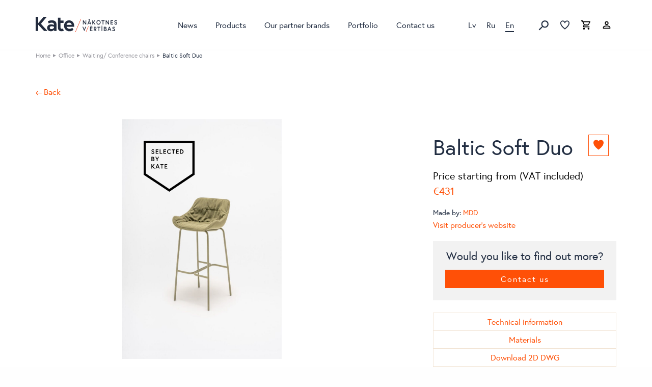

--- FILE ---
content_type: text/html; charset=UTF-8
request_url: https://kate.lv/en/product/baltic-soft-duo/
body_size: 30205
content:
<!doctype html>

<html class="no-js" lang="en-US">

<head>

    
	<script
				type="text/javascript"
				src="https://app.termly.io/resource-blocker/5ea5ed7d-3708-4836-bff2-1e1b8ed178cf?autoBlock=on">
			</script><meta name='robots' content='index, follow, max-image-preview:large, max-snippet:-1, max-video-preview:-1' />
<link rel="alternate" href="https://kate.lv/produkts/baltic-2/" hreflang="lv" />
<link rel="alternate" href="https://kate.lv/ru/produkt/baltic-3/" hreflang="ru" />
<link rel="alternate" href="https://kate.lv/en/product/baltic-soft-duo/" hreflang="en" />

<!-- Google Tag Manager for WordPress by gtm4wp.com -->
<script data-cfasync="false" data-pagespeed-no-defer>
	var gtm4wp_datalayer_name = "dataLayer";
	var dataLayer = dataLayer || [];
</script>
<!-- End Google Tag Manager for WordPress by gtm4wp.com -->
	<!-- This site is optimized with the Yoast SEO plugin v22.8 - https://yoast.com/wordpress/plugins/seo/ -->
	<title>Baltic Soft Duo - Kate</title>
	<link rel="canonical" href="https://kate.lv/en/product/baltic-soft-duo/" />
	<meta property="og:locale" content="en_US" />
	<meta property="og:locale:alternate" content="lv_LV" />
	<meta property="og:locale:alternate" content="ru_RU" />
	<meta property="og:type" content="article" />
	<meta property="og:title" content="Baltic Soft Duo - Kate" />
	<meta property="og:description" content="Baltic Soft Duo is a unique hybrid between a comfortable lounge chair and a high bar stool. Its clean lines, combined with a upholstered base and a quilted cushion design, create an elegant yet cozy feel. The wide range of options makes it suitable for various spaces, from home kitchens and office dining areas to..." />
	<meta property="og:url" content="https://kate.lv/en/product/baltic-soft-duo/" />
	<meta property="og:site_name" content="Kate" />
	<meta property="article:publisher" content="https://www.facebook.com/KATESMebeles" />
	<meta property="article:modified_time" content="2026-01-25T01:31:03+00:00" />
	<meta property="og:image" content="https://kate.lv/wp-content/uploads/2018/06/20/kate-logo.png" />
	<meta property="og:image:width" content="256" />
	<meta property="og:image:height" content="256" />
	<meta property="og:image:type" content="image/png" />
	<meta name="twitter:card" content="summary_large_image" />
	<meta name="twitter:site" content="@KATEsalons" />
	<script type="application/ld+json" class="yoast-schema-graph">{"@context":"https://schema.org","@graph":[{"@type":"WebPage","@id":"https://kate.lv/en/product/baltic-soft-duo/","url":"https://kate.lv/en/product/baltic-soft-duo/","name":"Baltic Soft Duo - Kate","isPartOf":{"@id":"https://kate.lv/en/#website"},"datePublished":"2023-06-01T05:51:12+00:00","dateModified":"2026-01-25T01:31:03+00:00","inLanguage":"en-US","potentialAction":[{"@type":"ReadAction","target":["https://kate.lv/en/product/baltic-soft-duo/"]}]},{"@type":"WebSite","@id":"https://kate.lv/en/#website","url":"https://kate.lv/en/","name":"Kate","description":"Kate","publisher":{"@id":"https://kate.lv/en/#organization"},"potentialAction":[{"@type":"SearchAction","target":{"@type":"EntryPoint","urlTemplate":"https://kate.lv/en/?s={search_term_string}"},"query-input":"required name=search_term_string"}],"inLanguage":"en-US"},{"@type":"Organization","@id":"https://kate.lv/en/#organization","name":"Kate","url":"https://kate.lv/en/","logo":{"@type":"ImageObject","inLanguage":"en-US","@id":"https://kate.lv/en/#/schema/logo/image/","url":"https://kate.lv/wp-content/uploads/2018/06/20/kate-logo.png","contentUrl":"https://kate.lv/wp-content/uploads/2018/06/20/kate-logo.png","width":256,"height":256,"caption":"Kate"},"image":{"@id":"https://kate.lv/en/#/schema/logo/image/"},"sameAs":["https://www.facebook.com/KATESMebeles","https://x.com/KATEsalons","https://www.instagram.com/explore/locations/265682666/kate-mebeles-salons/","https://www.linkedin.com/company/kate-mebeles"]}]}</script>
	<!-- / Yoast SEO plugin. -->


<link rel='dns-prefetch' href='//track.adform.net' />
<link rel='dns-prefetch' href='//use.typekit.net' />

<link rel="alternate" type="application/rss+xml" title="Kate &raquo; Feed" href="https://kate.lv/en/feed/" />
<link rel='stylesheet' id='wp-block-library-css' href='https://kate.lv/wp-includes/css/dist/block-library/style.min.css?ver=60b76594475642cdbd757f609a865042' type='text/css' media='all' />
<style id='safe-svg-svg-icon-style-inline-css' type='text/css'>
.safe-svg-cover{text-align:center}.safe-svg-cover .safe-svg-inside{display:inline-block;max-width:100%}.safe-svg-cover svg{height:100%;max-height:100%;max-width:100%;width:100%}

</style>
<link rel='stylesheet' id='editorskit-frontend-css' href='https://kate.lv/wp-content/plugins/block-options/build/style.build.css?ver=new' type='text/css' media='all' />
<style id='classic-theme-styles-inline-css' type='text/css'>
/*! This file is auto-generated */
.wp-block-button__link{color:#fff;background-color:#32373c;border-radius:9999px;box-shadow:none;text-decoration:none;padding:calc(.667em + 2px) calc(1.333em + 2px);font-size:1.125em}.wp-block-file__button{background:#32373c;color:#fff;text-decoration:none}
</style>
<style id='global-styles-inline-css' type='text/css'>
body{--wp--preset--color--black: #000000;--wp--preset--color--cyan-bluish-gray: #abb8c3;--wp--preset--color--white: #ffffff;--wp--preset--color--pale-pink: #f78da7;--wp--preset--color--vivid-red: #cf2e2e;--wp--preset--color--luminous-vivid-orange: #ff6900;--wp--preset--color--luminous-vivid-amber: #fcb900;--wp--preset--color--light-green-cyan: #7bdcb5;--wp--preset--color--vivid-green-cyan: #00d084;--wp--preset--color--pale-cyan-blue: #8ed1fc;--wp--preset--color--vivid-cyan-blue: #0693e3;--wp--preset--color--vivid-purple: #9b51e0;--wp--preset--gradient--vivid-cyan-blue-to-vivid-purple: linear-gradient(135deg,rgba(6,147,227,1) 0%,rgb(155,81,224) 100%);--wp--preset--gradient--light-green-cyan-to-vivid-green-cyan: linear-gradient(135deg,rgb(122,220,180) 0%,rgb(0,208,130) 100%);--wp--preset--gradient--luminous-vivid-amber-to-luminous-vivid-orange: linear-gradient(135deg,rgba(252,185,0,1) 0%,rgba(255,105,0,1) 100%);--wp--preset--gradient--luminous-vivid-orange-to-vivid-red: linear-gradient(135deg,rgba(255,105,0,1) 0%,rgb(207,46,46) 100%);--wp--preset--gradient--very-light-gray-to-cyan-bluish-gray: linear-gradient(135deg,rgb(238,238,238) 0%,rgb(169,184,195) 100%);--wp--preset--gradient--cool-to-warm-spectrum: linear-gradient(135deg,rgb(74,234,220) 0%,rgb(151,120,209) 20%,rgb(207,42,186) 40%,rgb(238,44,130) 60%,rgb(251,105,98) 80%,rgb(254,248,76) 100%);--wp--preset--gradient--blush-light-purple: linear-gradient(135deg,rgb(255,206,236) 0%,rgb(152,150,240) 100%);--wp--preset--gradient--blush-bordeaux: linear-gradient(135deg,rgb(254,205,165) 0%,rgb(254,45,45) 50%,rgb(107,0,62) 100%);--wp--preset--gradient--luminous-dusk: linear-gradient(135deg,rgb(255,203,112) 0%,rgb(199,81,192) 50%,rgb(65,88,208) 100%);--wp--preset--gradient--pale-ocean: linear-gradient(135deg,rgb(255,245,203) 0%,rgb(182,227,212) 50%,rgb(51,167,181) 100%);--wp--preset--gradient--electric-grass: linear-gradient(135deg,rgb(202,248,128) 0%,rgb(113,206,126) 100%);--wp--preset--gradient--midnight: linear-gradient(135deg,rgb(2,3,129) 0%,rgb(40,116,252) 100%);--wp--preset--font-size--small: 13px;--wp--preset--font-size--medium: 20px;--wp--preset--font-size--large: 36px;--wp--preset--font-size--x-large: 42px;--wp--preset--spacing--20: 0.44rem;--wp--preset--spacing--30: 0.67rem;--wp--preset--spacing--40: 1rem;--wp--preset--spacing--50: 1.5rem;--wp--preset--spacing--60: 2.25rem;--wp--preset--spacing--70: 3.38rem;--wp--preset--spacing--80: 5.06rem;--wp--preset--shadow--natural: 6px 6px 9px rgba(0, 0, 0, 0.2);--wp--preset--shadow--deep: 12px 12px 50px rgba(0, 0, 0, 0.4);--wp--preset--shadow--sharp: 6px 6px 0px rgba(0, 0, 0, 0.2);--wp--preset--shadow--outlined: 6px 6px 0px -3px rgba(255, 255, 255, 1), 6px 6px rgba(0, 0, 0, 1);--wp--preset--shadow--crisp: 6px 6px 0px rgba(0, 0, 0, 1);}:where(.is-layout-flex){gap: 0.5em;}:where(.is-layout-grid){gap: 0.5em;}body .is-layout-flow > .alignleft{float: left;margin-inline-start: 0;margin-inline-end: 2em;}body .is-layout-flow > .alignright{float: right;margin-inline-start: 2em;margin-inline-end: 0;}body .is-layout-flow > .aligncenter{margin-left: auto !important;margin-right: auto !important;}body .is-layout-constrained > .alignleft{float: left;margin-inline-start: 0;margin-inline-end: 2em;}body .is-layout-constrained > .alignright{float: right;margin-inline-start: 2em;margin-inline-end: 0;}body .is-layout-constrained > .aligncenter{margin-left: auto !important;margin-right: auto !important;}body .is-layout-constrained > :where(:not(.alignleft):not(.alignright):not(.alignfull)){max-width: var(--wp--style--global--content-size);margin-left: auto !important;margin-right: auto !important;}body .is-layout-constrained > .alignwide{max-width: var(--wp--style--global--wide-size);}body .is-layout-flex{display: flex;}body .is-layout-flex{flex-wrap: wrap;align-items: center;}body .is-layout-flex > *{margin: 0;}body .is-layout-grid{display: grid;}body .is-layout-grid > *{margin: 0;}:where(.wp-block-columns.is-layout-flex){gap: 2em;}:where(.wp-block-columns.is-layout-grid){gap: 2em;}:where(.wp-block-post-template.is-layout-flex){gap: 1.25em;}:where(.wp-block-post-template.is-layout-grid){gap: 1.25em;}.has-black-color{color: var(--wp--preset--color--black) !important;}.has-cyan-bluish-gray-color{color: var(--wp--preset--color--cyan-bluish-gray) !important;}.has-white-color{color: var(--wp--preset--color--white) !important;}.has-pale-pink-color{color: var(--wp--preset--color--pale-pink) !important;}.has-vivid-red-color{color: var(--wp--preset--color--vivid-red) !important;}.has-luminous-vivid-orange-color{color: var(--wp--preset--color--luminous-vivid-orange) !important;}.has-luminous-vivid-amber-color{color: var(--wp--preset--color--luminous-vivid-amber) !important;}.has-light-green-cyan-color{color: var(--wp--preset--color--light-green-cyan) !important;}.has-vivid-green-cyan-color{color: var(--wp--preset--color--vivid-green-cyan) !important;}.has-pale-cyan-blue-color{color: var(--wp--preset--color--pale-cyan-blue) !important;}.has-vivid-cyan-blue-color{color: var(--wp--preset--color--vivid-cyan-blue) !important;}.has-vivid-purple-color{color: var(--wp--preset--color--vivid-purple) !important;}.has-black-background-color{background-color: var(--wp--preset--color--black) !important;}.has-cyan-bluish-gray-background-color{background-color: var(--wp--preset--color--cyan-bluish-gray) !important;}.has-white-background-color{background-color: var(--wp--preset--color--white) !important;}.has-pale-pink-background-color{background-color: var(--wp--preset--color--pale-pink) !important;}.has-vivid-red-background-color{background-color: var(--wp--preset--color--vivid-red) !important;}.has-luminous-vivid-orange-background-color{background-color: var(--wp--preset--color--luminous-vivid-orange) !important;}.has-luminous-vivid-amber-background-color{background-color: var(--wp--preset--color--luminous-vivid-amber) !important;}.has-light-green-cyan-background-color{background-color: var(--wp--preset--color--light-green-cyan) !important;}.has-vivid-green-cyan-background-color{background-color: var(--wp--preset--color--vivid-green-cyan) !important;}.has-pale-cyan-blue-background-color{background-color: var(--wp--preset--color--pale-cyan-blue) !important;}.has-vivid-cyan-blue-background-color{background-color: var(--wp--preset--color--vivid-cyan-blue) !important;}.has-vivid-purple-background-color{background-color: var(--wp--preset--color--vivid-purple) !important;}.has-black-border-color{border-color: var(--wp--preset--color--black) !important;}.has-cyan-bluish-gray-border-color{border-color: var(--wp--preset--color--cyan-bluish-gray) !important;}.has-white-border-color{border-color: var(--wp--preset--color--white) !important;}.has-pale-pink-border-color{border-color: var(--wp--preset--color--pale-pink) !important;}.has-vivid-red-border-color{border-color: var(--wp--preset--color--vivid-red) !important;}.has-luminous-vivid-orange-border-color{border-color: var(--wp--preset--color--luminous-vivid-orange) !important;}.has-luminous-vivid-amber-border-color{border-color: var(--wp--preset--color--luminous-vivid-amber) !important;}.has-light-green-cyan-border-color{border-color: var(--wp--preset--color--light-green-cyan) !important;}.has-vivid-green-cyan-border-color{border-color: var(--wp--preset--color--vivid-green-cyan) !important;}.has-pale-cyan-blue-border-color{border-color: var(--wp--preset--color--pale-cyan-blue) !important;}.has-vivid-cyan-blue-border-color{border-color: var(--wp--preset--color--vivid-cyan-blue) !important;}.has-vivid-purple-border-color{border-color: var(--wp--preset--color--vivid-purple) !important;}.has-vivid-cyan-blue-to-vivid-purple-gradient-background{background: var(--wp--preset--gradient--vivid-cyan-blue-to-vivid-purple) !important;}.has-light-green-cyan-to-vivid-green-cyan-gradient-background{background: var(--wp--preset--gradient--light-green-cyan-to-vivid-green-cyan) !important;}.has-luminous-vivid-amber-to-luminous-vivid-orange-gradient-background{background: var(--wp--preset--gradient--luminous-vivid-amber-to-luminous-vivid-orange) !important;}.has-luminous-vivid-orange-to-vivid-red-gradient-background{background: var(--wp--preset--gradient--luminous-vivid-orange-to-vivid-red) !important;}.has-very-light-gray-to-cyan-bluish-gray-gradient-background{background: var(--wp--preset--gradient--very-light-gray-to-cyan-bluish-gray) !important;}.has-cool-to-warm-spectrum-gradient-background{background: var(--wp--preset--gradient--cool-to-warm-spectrum) !important;}.has-blush-light-purple-gradient-background{background: var(--wp--preset--gradient--blush-light-purple) !important;}.has-blush-bordeaux-gradient-background{background: var(--wp--preset--gradient--blush-bordeaux) !important;}.has-luminous-dusk-gradient-background{background: var(--wp--preset--gradient--luminous-dusk) !important;}.has-pale-ocean-gradient-background{background: var(--wp--preset--gradient--pale-ocean) !important;}.has-electric-grass-gradient-background{background: var(--wp--preset--gradient--electric-grass) !important;}.has-midnight-gradient-background{background: var(--wp--preset--gradient--midnight) !important;}.has-small-font-size{font-size: var(--wp--preset--font-size--small) !important;}.has-medium-font-size{font-size: var(--wp--preset--font-size--medium) !important;}.has-large-font-size{font-size: var(--wp--preset--font-size--large) !important;}.has-x-large-font-size{font-size: var(--wp--preset--font-size--x-large) !important;}
.wp-block-navigation a:where(:not(.wp-element-button)){color: inherit;}
:where(.wp-block-post-template.is-layout-flex){gap: 1.25em;}:where(.wp-block-post-template.is-layout-grid){gap: 1.25em;}
:where(.wp-block-columns.is-layout-flex){gap: 2em;}:where(.wp-block-columns.is-layout-grid){gap: 2em;}
.wp-block-pullquote{font-size: 1.5em;line-height: 1.6;}
</style>
<link rel='stylesheet' id='foobox-free-min-css' href='https://kate.lv/wp-content/plugins/foobox-image-lightbox/free/css/foobox.free.min.css?ver=2.7.28' type='text/css' media='all' />
<link rel='stylesheet' id='v3d_main_style-css' href='https://kate.lv/wp-content/plugins/verge3d/css/main.css?ver=60b76594475642cdbd757f609a865042' type='text/css' media='all' />
<style id='woocommerce-inline-inline-css' type='text/css'>
.woocommerce form .form-row .required { visibility: visible; }
</style>
<link rel='stylesheet' id='tablepress-default-css' href='https://kate.lv/wp-content/tablepress-combined.min.css?ver=6' type='text/css' media='all' />
<link rel='stylesheet' id='site-css-css' href='https://kate.lv/wp-content/themes/kate/assets/css/style.min.css?ver=1743160660' type='text/css' media='all' />
<link rel='stylesheet' id='typekit-fonts-css' href='https://use.typekit.net/xph2azf.css?ver=60b76594475642cdbd757f609a865042' type='text/css' media='all' />
<script type="text/javascript" src="https://kate.lv/wp-content/themes/kate/assets/js/modernizr-custom.js?ver=60b76594475642cdbd757f609a865042" id="modernizr-js"></script>
<script type="text/javascript" src="https://code.jquery.com/jquery-1.12.4.min.js?ver=1.12.4" id="jquery-js"></script>
<script type="text/javascript" id="v3d_woo_product-js-extra">
/* <![CDATA[ */
var v3d_ajax_object = {"ajax_url":"https:\/\/kate.lv\/wp-admin\/admin-ajax.php","switch_on_update":""};
/* ]]> */
</script>
<script type="text/javascript" src="https://kate.lv/wp-content/plugins/verge3d/js/woo_product.js?ver=60b76594475642cdbd757f609a865042" id="v3d_woo_product-js"></script>
<script type="text/javascript" id="wc-single-product-js-extra">
/* <![CDATA[ */
var wc_single_product_params = {"i18n_required_rating_text":"Please select a rating","review_rating_required":"yes","flexslider":{"rtl":false,"animation":"slide","smoothHeight":true,"directionNav":false,"controlNav":"thumbnails","slideshow":false,"animationSpeed":500,"animationLoop":false,"allowOneSlide":false},"zoom_enabled":"","zoom_options":[],"photoswipe_enabled":"","photoswipe_options":{"shareEl":false,"closeOnScroll":false,"history":false,"hideAnimationDuration":0,"showAnimationDuration":0},"flexslider_enabled":""};
/* ]]> */
</script>
<script type="text/javascript" src="https://kate.lv/wp-content/plugins/woocommerce/assets/js/frontend/single-product.min.js?ver=8.9.4" id="wc-single-product-js" defer="defer" data-wp-strategy="defer"></script>
<script type="text/javascript" src="https://kate.lv/wp-content/plugins/woocommerce/assets/js/jquery-blockui/jquery.blockUI.min.js?ver=2.7.0-wc.8.9.4" id="jquery-blockui-js" defer="defer" data-wp-strategy="defer"></script>
<script type="text/javascript" src="https://kate.lv/wp-content/plugins/woocommerce/assets/js/js-cookie/js.cookie.min.js?ver=2.1.4-wc.8.9.4" id="js-cookie-js" defer="defer" data-wp-strategy="defer"></script>
<script type="text/javascript" id="woocommerce-js-extra">
/* <![CDATA[ */
var woocommerce_params = {"ajax_url":"\/wp-admin\/admin-ajax.php","wc_ajax_url":"\/en\/?wc-ajax=%%endpoint%%"};
/* ]]> */
</script>
<script type="text/javascript" src="https://kate.lv/wp-content/plugins/woocommerce/assets/js/frontend/woocommerce.min.js?ver=8.9.4" id="woocommerce-js" defer="defer" data-wp-strategy="defer"></script>
<script type="text/javascript" id="foobox-free-min-js-before">
/* <![CDATA[ */
/* Run FooBox FREE (v2.7.28) */
var FOOBOX = window.FOOBOX = {
	ready: true,
	disableOthers: false,
	o: {wordpress: { enabled: true }, hideScrollbars:false, countMessage:'image %index of %total', captions: { dataTitle: ["captionTitle","title"], dataDesc: ["captionDesc","description"] }, rel: '', excludes:'.fbx-link,.nofoobox,.nolightbox,a[href*="pinterest.com/pin/create/button/"]', affiliate : { enabled: false }, error: "Could not load the item"},
	selectors: [
		".gallery", ".wp-block-gallery", ".wp-caption", ".wp-block-image", "a:has(img[class*=wp-image-])", ".foobox"
	],
	pre: function( $ ){
		// Custom JavaScript (Pre)
		
	},
	post: function( $ ){
		// Custom JavaScript (Post)
		
		// Custom Captions Code
		
	},
	custom: function( $ ){
		// Custom Extra JS
		
	}
};
/* ]]> */
</script>
<script type="text/javascript" src="https://kate.lv/wp-content/plugins/foobox-image-lightbox/free/js/foobox.free.min.js?ver=2.7.28" id="foobox-free-min-js"></script>
<link rel="alternate" type="application/json+oembed" href="https://kate.lv/wp-json/oembed/1.0/embed?url=https%3A%2F%2Fkate.lv%2Fen%2Fproduct%2Fbaltic-soft-duo%2F" />
<link rel="alternate" type="text/xml+oembed" href="https://kate.lv/wp-json/oembed/1.0/embed?url=https%3A%2F%2Fkate.lv%2Fen%2Fproduct%2Fbaltic-soft-duo%2F&#038;format=xml" />

<!-- Google Tag Manager for WordPress by gtm4wp.com -->
<!-- GTM Container placement set to footer -->
<script data-cfasync="false" data-pagespeed-no-defer type="text/javascript">
	var dataLayer_content = {"pagePostType":"product","pagePostType2":"single-product","pagePostAuthor":"kate_editor"};
	dataLayer.push( dataLayer_content );
</script>
<script data-cfasync="false">
(function(w,d,s,l,i){w[l]=w[l]||[];w[l].push({'gtm.start':
new Date().getTime(),event:'gtm.js'});var f=d.getElementsByTagName(s)[0],
j=d.createElement(s),dl=l!='dataLayer'?'&l='+l:'';j.async=true;j.src=
'//www.googletagmanager.com/gtm.js?id='+i+dl;f.parentNode.insertBefore(j,f);
})(window,document,'script','dataLayer','GTM-TCXP6J9');
</script>
<!-- End Google Tag Manager for WordPress by gtm4wp.com -->	<noscript><style>.woocommerce-product-gallery{ opacity: 1 !important; }</style></noscript>
	
	<meta charset="utf-8">

			<!-- Google Tag Manager -->
		<script type="text/plain" data-categories="advertising">
			(function(w,d,s,l,i){w[l]=w[l]||[];w[l].push({'gtm.start':
                    new Date().getTime(),event:'gtm.js'});var f=d.getElementsByTagName(s)[0],
                j=d.createElement(s),dl=l!='dataLayer'?'&l='+l:'';j.async=true;j.src=
                'https://www.googletagmanager.com/gtm.js?id='+i+dl;f.parentNode.insertBefore(j,f);
            })(window,document,'script','dataLayer','GTM-NGS445W');
		</script>
		<!-- End Google Tag Manager -->
	
	    <!-- Meta Pixel Code -->
    <script>
        !function(f,b,e,v,n,t,s)
        {if(f.fbq)return;n=f.fbq=function(){n.callMethod?
            n.callMethod.apply(n,arguments):n.queue.push(arguments)};
            if(!f._fbq)f._fbq=n;n.push=n;n.loaded=!0;n.version='2.0';
            n.queue=[];t=b.createElement(e);t.async=!0;
            t.src=v;s=b.getElementsByTagName(e)[0];
            s.parentNode.insertBefore(t,s)}(window, document,'script',
            'https://connect.facebook.net/en_US/fbevents.js');
        fbq('init', '935501358341557');
        fbq('track', 'PageView');
    </script>
    <!-- End Meta Pixel Code -->

	<meta name="google-site-verification" content="ZhKe__fiamlFzXgHIOPLNKxSWSwb7VczCs7uJuDGpH8"/>

	
	<!-- Mobile Meta -->
	<meta name="viewport" content="width=device-width, initial-scale=1.0"/>


	<link rel="apple-touch-icon" sizes="57x57" href="https://kate.lv/wp-content/themes/kate/assets/favicons/apple-icon-57x57.png">
<link rel="apple-touch-icon" sizes="60x60" href="https://kate.lv/wp-content/themes/kate/assets/favicons/apple-icon-60x60.png">
<link rel="apple-touch-icon" sizes="72x72" href="https://kate.lv/wp-content/themes/kate/assets/favicons/apple-icon-72x72.png">
<link rel="apple-touch-icon" sizes="76x76" href="https://kate.lv/wp-content/themes/kate/assets/favicons/apple-icon-76x76.png">
<link rel="apple-touch-icon" sizes="114x114" href="https://kate.lv/wp-content/themes/kate/assets/favicons/apple-icon-114x114.png">
<link rel="apple-touch-icon" sizes="120x120" href="https://kate.lv/wp-content/themes/kate/assets/favicons/apple-icon-120x120.png">
<link rel="apple-touch-icon" sizes="144x144" href="https://kate.lv/wp-content/themes/kate/assets/favicons/apple-icon-144x144.png">
<link rel="apple-touch-icon" sizes="152x152" href="https://kate.lv/wp-content/themes/kate/assets/favicons/apple-icon-152x152.png">
<link rel="apple-touch-icon" sizes="180x180" href="https://kate.lv/wp-content/themes/kate/assets/favicons/apple-icon-180x180.png">
<link rel="icon" type="image/png" sizes="192x192"  href="https://kate.lv/wp-content/themes/kate/assets/favicons/android-icon-192x192.png">
<link rel="icon" type="image/png" sizes="32x32" href="https://kate.lv/wp-content/themes/kate/assets/favicons/favicon-32x32.png">
<link rel="icon" type="image/png" sizes="96x96" href="https://kate.lv/wp-content/themes/kate/assets/favicons/favicon-96x96.png">
<link rel="icon" type="image/png" sizes="16x16" href="https://kate.lv/wp-content/themes/kate/assets/favicons/favicon-16x16.png">
<link rel="manifest" href="https://kate.lv/wp-content/themes/kate/assets/favicons/manifest.json">
<meta name="msapplication-TileColor" content="#ffffff">
<meta name="msapplication-TileImage" content="/ms-icon-144x144.png">
<meta name="theme-color" content="#ffffff">
		<!-- Hotjar Tracking Code for https://www.kate.lv -->
	<script>
		(function(h,o,t,j,a,r){
			h.hj=h.hj||function(){(h.hj.q=h.hj.q||[]).push(arguments)};
			h._hjSettings={hjid:3522728,hjsv:6};
			a=o.getElementsByTagName('head')[0];
			r=o.createElement('script');r.async=1;
			r.src=t+h._hjSettings.hjid+j+h._hjSettings.hjsv;
			a.appendChild(r);
		})(window,document,'https://static.hotjar.com/c/hotjar-','.js?sv=');
	</script>

    </head>

<body class="product-template-default single single-product postid-101492 pagename-produkts theme-kate woocommerce woocommerce-page woocommerce-no-js">

<!-- Adform Tracking Code BEGIN -->
<script type="text/javascript">
    window._adftrack = Array.isArray(window._adftrack) ? window._adftrack : (window._adftrack ? [window._adftrack] : []);

    jQuery(function ($) {
        var form = jQuery('form.variations_form');
        var variation_selection_in_process = false;


        jQuery(form).on('found_variation', function (e, variation) {
            if (variation_selection_in_process) {
                return;
            }

            variation_selection_in_process = true;

            setTimeout(function () {
                variation_selection_in_process = false;
            }, 500);

            var name = 'Baltic Soft Duo';
            var id = variation.variation_id;
            var image = variation.image.src ? variation.image.src : 'https://kate.lv/wp-content/uploads/2023/05/30/baltic-mdd-augstie-kresli-682x1024.jpg';
            var link = 'https://kate.lv/en/product/baltic-soft-duo/';
            var price = variation.display_price;

            push_adform_product_data(name, id, image, link, price);
        });
    });

    var push_adform_product_data = function (name, id, image, link, price) {
        window._adftrack.push({
            pm: 1707631,
            divider: encodeURIComponent('|'),
            pagename: encodeURIComponent('DCO Vars Collector'),
            order: {
                itms: [{
                    sv4: name,
                    productid: id,
                    step: 1,
                    sv1: image,
                    sv2: link,
                    sv3: price
                }]
            }
        });

        (function () {
            var s = document.createElement('script');
            s.type = 'text/javascript';
            s.async = true;
            s.src = 'https://track.adform.net/serving/scripts/trackpoint/async/';
            var x = document.getElementsByTagName('script')[0];
            x.parentNode.insertBefore(s, x);
        })();
    }
</script>

<noscript>
	<p style="margin:0;padding:0;border:0;">
		<img src="https://track.adform.net/Serving/TrackPoint/?pm=1707631&ADFPageName=DCO%20Vars%20Collector&ADFdivider=|"
			 width="1" height="1" alt=""/>
	</p>
</noscript>
<!-- Adform Tracking Code END -->	<!-- Google Tag Manager (noscript) -->
	<noscript><iframe src="https://www.googletagmanager.com/ns.html?id=GTM-NGS445W" height="0" width="0" style="display:none;visibility:hidden"></iframe></noscript>
	<!-- End Google Tag Manager (noscript) -->
	    <noscript><img height="1" width="1" style="display:none"
                   src="https://www.facebook.com/tr?id=935501358341557&ev=PageView&noscript=1"
        /></noscript>

<div id="perspective" class="perspective effect-moveleft">

	<div class="container">

		<div class="wrapper"><!-- wrapper needed for scroll -->

			<header class="header">
				<div class="top-bar">
	<div class="row">
		<div class="column" style="position: relative;">
			<div class="row">

				<div class="logo small-4 large-2 column">
					<a href="https://kate.lv/en/">
													<img src="https://kate.lv/wp-content/themes/kate/assets/images/dist/kate-logo-2024.svg" alt="Kate logo" height="33" width="91"/>
												</a>
				</div>

				<div class="header-nav show-for-large large-10 column">

					<ul id="main-nav" class=""><li id="menu-item-89060" class="menu-item menu-item-type-post_type menu-item-object-page menu-item-89060 menu-item-news"><a href="https://kate.lv/en/news/">News</a></li>
<li id="menu-item-95490" class="menu-item--catalog catalogue-menu-item menu-item menu-item-type-post_type menu-item-object-page menu-item-has-children menu-item-has-megamenu current_page_parent menu-item-95490 menu-item-products"><a href="https://kate.lv/en/products/">Products</a>
<ul class="sub-menu">
	<li id="menu-item-107369" class="menu-item menu-item-has-children menu-item-107369 menu-item-baltic-soft-duo"><a href="#">Home</a>
	<ul class="sub-menu">
		<li id="menu-item-107379" class="menu-item menu-item--children-last-level menu-item-has-children menu-item-107379 menu-item-baltic-soft-duo"><a href="#">Children&#8217;s furniture</a>
		<ul class="sub-menu">
			<li id="menu-item-107389" class="menu-item menu-item-107389 menu-item-baltic-soft-duo"><a href="https://kate.lv/en/products/home/childrens-furniture/bunk-beds/">Bunk beds</a></li>
			<li id="menu-item-107390" class="menu-item menu-item-107390 menu-item-baltic-soft-duo"><a href="https://kate.lv/en/products/home/childrens-furniture/childrens-armchairs/">Armchairs</a></li>
			<li id="menu-item-107391" class="menu-item menu-item-107391 menu-item-baltic-soft-duo"><a href="https://kate.lv/en/products/home/childrens-furniture/sofa-beds/">Sofa-beds</a></li>
			<li id="menu-item-107392" class="menu-item menu-item-107392 menu-item-baltic-soft-duo"><a href="https://kate.lv/en/products/home/childrens-furniture/book-shelves/">Book shelves</a></li>
			<li id="menu-item-107393" class="menu-item menu-item-107393 menu-item-baltic-soft-duo"><a href="https://kate.lv/en/products/home/childrens-furniture/bed-with-drawers/">Bed with drawers</a></li>
			<li id="menu-item-107394" class="menu-item menu-item-107394 menu-item-baltic-soft-duo"><a href="https://kate.lv/en/products/home/childrens-furniture/raised-beds/">Raised beds</a></li>
			<li id="menu-item-107395" class="menu-item menu-item-107395 menu-item-baltic-soft-duo"><a href="https://kate.lv/en/products/home/childrens-furniture/childrens-pouffes/">Pouffes</a></li>
			<li id="menu-item-107396" class="menu-item menu-item-107396 menu-item-baltic-soft-duo"><a href="https://kate.lv/en/products/home/childrens-furniture/childrens-desks/">Desks</a></li>
			<li id="menu-item-107397" class="menu-item menu-item-107397 menu-item-baltic-soft-duo"><a href="https://kate.lv/en/products/home/childrens-furniture/">All children&#8217;s furniture</a></li>
		</ul>
</li>
		<li id="menu-item-107380" class="menu-item menu-item--children-last-level menu-item-has-children menu-item-107380 menu-item-baltic-soft-duo"><a href="#">Sofas</a>
		<ul class="sub-menu">
			<li id="menu-item-107407" class="menu-item menu-item-107407 menu-item-baltic-soft-duo"><a href="https://kate.lv/en/products/home/sofas/2-seater-sofas/">2 seater sofas</a></li>
			<li id="menu-item-107408" class="menu-item menu-item-107408 menu-item-baltic-soft-duo"><a href="https://kate.lv/en/products/home/sofas/3-seater-sofas/">3 seater sofas</a></li>
			<li id="menu-item-107409" class="menu-item menu-item-107409 menu-item-baltic-soft-duo"><a href="https://kate.lv/en/products/home/sofas/leather-sofas/">Leather sofas</a></li>
			<li id="menu-item-107410" class="menu-item menu-item-107410 menu-item-baltic-soft-duo"><a href="https://kate.lv/en/products/home/sofas/armchairs-sofas/">Armchairs</a></li>
			<li id="menu-item-107411" class="menu-item menu-item-107411 menu-item-baltic-soft-duo"><a href="https://kate.lv/en/products/home/sofas/fabric-sofas/">Fabric sofas</a></li>
			<li id="menu-item-107412" class="menu-item menu-item-107412 menu-item-baltic-soft-duo"><a href="https://kate.lv/en/products/home/sofas/daybeds/">Daybeds</a></li>
			<li id="menu-item-107413" class="menu-item menu-item-107413 menu-item-baltic-soft-duo"><a href="https://kate.lv/en/products/home/sofas/sofas-with-electric-mechanism/">Sofas with electric mechanism</a></li>
			<li id="menu-item-107414" class="menu-item menu-item-107414 menu-item-baltic-soft-duo"><a href="https://kate.lv/en/products/home/sofas/pull-out-sofabed/">Pull-out sofa/bed</a></li>
			<li id="menu-item-107415" class="menu-item menu-item-107415 menu-item-baltic-soft-duo"><a href="https://kate.lv/en/products/home/sofas/foldable-sofabed/">Foldable sofa/bed</a></li>
			<li id="menu-item-107416" class="menu-item menu-item-107416 menu-item-baltic-soft-duo"><a href="https://kate.lv/en/products/home/sofas/designer-armchairs/">Designer armchairs</a></li>
			<li id="menu-item-107417" class="menu-item menu-item-107417 menu-item-baltic-soft-duo"><a href="https://kate.lv/en/products/home/sofas/designer-sofas/">Designer sofas</a></li>
			<li id="menu-item-107418" class="menu-item menu-item-107418 menu-item-baltic-soft-duo"><a href="https://kate.lv/en/products/home/sofas/sofas-for-teens/">Sofas for teens</a></li>
			<li id="menu-item-107419" class="menu-item menu-item-107419 menu-item-baltic-soft-duo"><a href="https://kate.lv/en/products/home/sofas/chair-pull-out-bed/">Chair &#8211; pull-out bed</a></li>
			<li id="menu-item-107420" class="menu-item menu-item-107420 menu-item-baltic-soft-duo"><a href="https://kate.lv/en/products/home/sofas/pouffes-sofas/">Pouffes</a></li>
			<li id="menu-item-107421" class="menu-item menu-item-107421 menu-item-baltic-soft-duo"><a href="https://kate.lv/en/products/home/sofas/pouffes-pull-out-beds/">Pouffes &#8211; pull-out beds</a></li>
			<li id="menu-item-107422" class="menu-item menu-item-107422 menu-item-baltic-soft-duo"><a href="https://kate.lv/en/products/home/sofas/corner-sofas/">Corner sofas</a></li>
			<li id="menu-item-107423" class="menu-item menu-item-107423 menu-item-baltic-soft-duo"><a href="https://kate.lv/en/products/home/sofas/">All sofas</a></li>
		</ul>
</li>
		<li id="menu-item-107381" class="menu-item menu-item--children-last-level menu-item-has-children menu-item-107381 menu-item-baltic-soft-duo"><a href="#">Wardrobes</a>
		<ul class="sub-menu">
			<li id="menu-item-107433" class="menu-item menu-item-107433 menu-item-baltic-soft-duo"><a href="https://kate.lv/en/products/home/wardrobes/wardrobes-with-sliding-doors/">Wardrobes with sliding doors</a></li>
			<li id="menu-item-107434" class="menu-item menu-item-107434 menu-item-baltic-soft-duo"><a href="https://kate.lv/en/products/home/wardrobes/wardrobes-with-opening-doors/">Wardrobes with opening doors</a></li>
			<li id="menu-item-107435" class="menu-item menu-item-107435 menu-item-baltic-soft-duo"><a href="https://kate.lv/en/products/home/wardrobes/walk-in-wardrobes/">Walk-in wardrobes</a></li>
			<li id="menu-item-107436" class="menu-item menu-item-107436 menu-item-baltic-soft-duo"><a href="https://kate.lv/en/products/home/wardrobes/">All wardrobes</a></li>
		</ul>
</li>
		<li id="menu-item-107382" class="menu-item menu-item-has-children menu-item-107382 menu-item-baltic-soft-duo"><a href="#">Tables</a>
		<ul class="sub-menu">
			<li id="menu-item-107446" class="menu-item menu-item--children-last-level menu-item-has-children menu-item-107446 menu-item-baltic-soft-duo"><a href="#">Dining tables</a>
			<ul class="sub-menu">
				<li id="menu-item-107456" class="menu-item menu-item-107456 menu-item-baltic-soft-duo"><a href="https://kate.lv/en/products/home/tables/dining-tables/round/">Round dining tables</a></li>
				<li id="menu-item-107457" class="menu-item menu-item-107457 menu-item-baltic-soft-duo"><a href="https://kate.lv/en/products/home/tables/dining-tables/pull-out/">Pull-out dining tables</a></li>
				<li id="menu-item-107458" class="menu-item menu-item-107458 menu-item-baltic-soft-duo"><a href="https://kate.lv/en/products/home/tables/dining-tables/rectangular/">Rectangular dining tables</a></li>
				<li id="menu-item-107459" class="menu-item menu-item-107459 menu-item-baltic-soft-duo"><a href="https://kate.lv/en/products/home/tables/dining-tables/">All</a></li>
			</ul>
</li>
			<li id="menu-item-107447" class="menu-item menu-item-107447 menu-item-baltic-soft-duo"><a href="https://kate.lv/en/products/home/tables/small-tables/">Small tables</a></li>
			<li id="menu-item-107448" class="menu-item menu-item-107448 menu-item-baltic-soft-duo"><a href="https://kate.lv/en/products/home/tables/desks/">Desks</a></li>
			<li id="menu-item-107449" class="menu-item menu-item-107449 menu-item-baltic-soft-duo"><a href="https://kate.lv/en/products/home/tables/coffee-tables/">Coffee tables</a></li>
			<li id="menu-item-107450" class="menu-item menu-item-107450 menu-item-baltic-soft-duo"><a href="https://kate.lv/en/products/home/tables/">All tables</a></li>
		</ul>
</li>
		<li id="menu-item-107383" class="menu-item menu-item--children-last-level menu-item-has-children menu-item-107383 menu-item-baltic-soft-duo"><a href="#">Beds</a>
		<ul class="sub-menu">
			<li id="menu-item-107469" class="menu-item menu-item-107469 menu-item-baltic-soft-duo"><a href="https://kate.lv/en/products/home/beds/spring-mattresses/">Spring mattresses</a></li>
			<li id="menu-item-107470" class="menu-item menu-item-107470 menu-item-baltic-soft-duo"><a href="https://kate.lv/en/products/home/beds/bedside-bench/">Bedside bench</a></li>
			<li id="menu-item-107471" class="menu-item menu-item-107471 menu-item-baltic-soft-duo"><a href="https://kate.lv/en/products/home/beds/bed-with-linen-storage-box/">Bed with linen storage box</a></li>
			<li id="menu-item-107472" class="menu-item menu-item-107472 menu-item-baltic-soft-duo"><a href="https://kate.lv/en/products/home/beds/beds-with-headboard/">Beds with headboard</a></li>
			<li id="menu-item-107473" class="menu-item menu-item-107473 menu-item-baltic-soft-duo"><a href="https://kate.lv/en/products/home/beds/beds-without-headboard/">Beds without headboard</a></li>
			<li id="menu-item-107474" class="menu-item menu-item-107474 menu-item-baltic-soft-duo"><a href="https://kate.lv/en/products/home/beds/beds-without-linen-storage-box/">Beds without linen storage box</a></li>
			<li id="menu-item-107475" class="menu-item menu-item-107475 menu-item-baltic-soft-duo"><a href="https://kate.lv/en/products/home/beds/beds-on-legs/">Beds on legs</a></li>
			<li id="menu-item-107476" class="menu-item menu-item-107476 menu-item-baltic-soft-duo"><a href="https://kate.lv/en/products/home/beds/beds-for-teens/">Beds for teens</a></li>
			<li id="menu-item-107477" class="menu-item menu-item-107477 menu-item-baltic-soft-duo"><a href="https://kate.lv/en/products/home/beds/chest-of-drawers/">Chest of drawers</a></li>
			<li id="menu-item-107478" class="menu-item menu-item-107478 menu-item-baltic-soft-duo"><a href="https://kate.lv/en/products/home/beds/bedside-tables/">Bedside tables</a></li>
			<li id="menu-item-107479" class="menu-item menu-item-107479 menu-item-baltic-soft-duo"><a href="https://kate.lv/en/products/home/beds/foam-mattresses/">Foam mattresses</a></li>
			<li id="menu-item-107480" class="menu-item menu-item-107480 menu-item-baltic-soft-duo"><a href="https://kate.lv/en/products/home/beds/">All bedroom furniture</a></li>
		</ul>
</li>
		<li id="menu-item-107384" class="menu-item menu-item--children-last-level menu-item-has-children menu-item-107384 menu-item-baltic-soft-duo"><a href="#">Unit furniture</a>
		<ul class="sub-menu">
			<li id="menu-item-107490" class="menu-item menu-item-107490 menu-item-baltic-soft-duo"><a href="https://kate.lv/en/product/bordeaux-4/">Consoles</a></li>
			<li id="menu-item-107491" class="menu-item menu-item-107491 menu-item-baltic-soft-duo"><a href="https://kate.lv/en/products/home/unit-furniture/sideboards/">Sideboards</a></li>
			<li id="menu-item-107492" class="menu-item menu-item-107492 menu-item-baltic-soft-duo"><a href="https://kate.lv/en/products/home/unit-furniture/shelves/">Shelves</a></li>
			<li id="menu-item-107493" class="menu-item menu-item-107493 menu-item-baltic-soft-duo"><a href="https://kate.lv/en/products/home/unit-furniture/wall-shelves-wall-units/">Wall shelves and wall units</a></li>
			<li id="menu-item-107494" class="menu-item menu-item-107494 menu-item-baltic-soft-duo"><a href="https://kate.lv/en/products/home/unit-furniture/tv-units/">TV units</a></li>
			<li id="menu-item-107495" class="menu-item menu-item-107495 menu-item-baltic-soft-duo"><a href="https://kate.lv/en/product/lund/">Showcases</a></li>
			<li id="menu-item-107496" class="menu-item menu-item-107496 menu-item-baltic-soft-duo"><a href="https://kate.lv/en/products/home/unit-furniture/">All unit furniture</a></li>
		</ul>
</li>
		<li id="menu-item-107385" class="menu-item menu-item--children-last-level menu-item-has-children menu-item-107385 menu-item-baltic-soft-duo"><a href="#">Chairs</a>
		<ul class="sub-menu">
			<li id="menu-item-107506" class="menu-item menu-item-107506 menu-item-baltic-soft-duo"><a href="https://kate.lv/en/products/home/chairs/armchairs/">Armchairs</a></li>
			<li id="menu-item-107507" class="menu-item menu-item-107507 menu-item-baltic-soft-duo"><a href="https://kate.lv/en/products/home/chairs/wooden-chairs/">Wooden chairs</a></li>
			<li id="menu-item-107508" class="menu-item menu-item-107508 menu-item-baltic-soft-duo"><a href="https://kate.lv/en/products/home/chairs/home-office-chairs-on-wheels/">Home office chairs on wheels</a></li>
			<li id="menu-item-107509" class="menu-item menu-item-107509 menu-item-baltic-soft-duo"><a href="https://kate.lv/en/products/home/chairs/plastic-chairs/">Plastic chairs</a></li>
			<li id="menu-item-107510" class="menu-item menu-item-107510 menu-item-baltic-soft-duo"><a href="https://kate.lv/en/products/home/chairs/upholstered-chairs/">Upholstered chairs</a></li>
			<li id="menu-item-107511" class="menu-item menu-item-107511 menu-item-baltic-soft-duo"><a href="https://kate.lv/en/products/home/chairs/pouffes/">Pouffes</a></li>
			<li id="menu-item-107512" class="menu-item menu-item-107512 menu-item-baltic-soft-duo"><a href="https://kate.lv/en/product/traveller/">Foldable chairs</a></li>
			<li id="menu-item-107513" class="menu-item menu-item-107513 menu-item-baltic-soft-duo"><a href="https://kate.lv/en/products/home/chairs/benches/">Benches</a></li>
			<li id="menu-item-107514" class="menu-item menu-item-107514 menu-item-baltic-soft-duo"><a href="https://kate.lv/en/product/parc/">Rocking chairs</a></li>
			<li id="menu-item-107515" class="menu-item menu-item-107515 menu-item-baltic-soft-duo"><a href="https://kate.lv/en/products/home/chairs/bar-stools/">Bar stools</a></li>
			<li id="menu-item-107516" class="menu-item menu-item-107516 menu-item-baltic-soft-duo"><a href="https://kate.lv/en/products/home/chairs/">All chairs</a></li>
		</ul>
</li>
		<li id="menu-item-107386" class="menu-item menu-item--children-last-level menu-item-has-children menu-item-107386 menu-item-baltic-soft-duo"><a href="#">Small furniture, accessories</a>
		<ul class="sub-menu">
			<li id="menu-item-107526" class="menu-item menu-item-107526 menu-item-baltic-soft-duo"><a href="https://kate.lv/en/products/home/small-furniture-accessories/shoe-racks/">Shoe racks</a></li>
			<li id="menu-item-107527" class="menu-item menu-item-107527 menu-item-baltic-soft-duo"><a href="https://kate.lv/en/products/home/small-furniture-accessories/different-interior-items/">Different interior items</a></li>
			<li id="menu-item-107528" class="menu-item menu-item-107528 menu-item-baltic-soft-duo"><a href="https://kate.lv/en/product/hay/">Clothe hanger racks</a></li>
			<li id="menu-item-107529" class="menu-item menu-item-107529 menu-item-baltic-soft-duo"><a href="https://kate.lv/en/products/home/small-furniture-accessories/table-lamps/">Table lamps</a></li>
			<li id="menu-item-107530" class="menu-item menu-item-107530 menu-item-baltic-soft-duo"><a href="https://kate.lv/en/products/home/small-furniture-accessories/small-tables-small-furniture/">Small tables</a></li>
			<li id="menu-item-107531" class="menu-item menu-item-107531 menu-item-baltic-soft-duo"><a href="https://kate.lv/en/product/pine/">Ceiling lamps</a></li>
			<li id="menu-item-107532" class="menu-item menu-item-107532 menu-item-baltic-soft-duo"><a href="https://kate.lv/en/products/home/small-furniture-accessories/umbrella-stands/">Umbrella stands</a></li>
			<li id="menu-item-107533" class="menu-item menu-item-107533 menu-item-baltic-soft-duo"><a href="https://kate.lv/en/products/home/small-furniture-accessories/home-shelves/">Shelves</a></li>
			<li id="menu-item-107534" class="menu-item menu-item-107534 menu-item-baltic-soft-duo"><a href="https://kate.lv/en/products/home/small-furniture-accessories/serving-tables/">Serving tables</a></li>
			<li id="menu-item-107535" class="menu-item menu-item-107535 menu-item-baltic-soft-duo"><a href="https://kate.lv/en/products/home/small-furniture-accessories/wall-lamps/">Wall lamps</a></li>
			<li id="menu-item-107536" class="menu-item menu-item-107536 menu-item-baltic-soft-duo"><a href="https://kate.lv/en/products/home/small-furniture-accessories/small-benches/">Small benches</a></li>
			<li id="menu-item-107537" class="menu-item menu-item-107537 menu-item-baltic-soft-duo"><a href="https://kate.lv/en/products/home/small-furniture-accessories/mirrors/">Mirrors</a></li>
			<li id="menu-item-107538" class="menu-item menu-item-107538 menu-item-baltic-soft-duo"><a href="https://kate.lv/en/products/home/small-furniture-accessories/bulbs/">Bulbs</a></li>
			<li id="menu-item-107539" class="menu-item menu-item-107539 menu-item-baltic-soft-duo"><a href="https://kate.lv/en/products/home/small-furniture-accessories/floor-lamps/">Floor lamps</a></li>
			<li id="menu-item-107540" class="menu-item menu-item-107540 menu-item-baltic-soft-duo"><a href="https://kate.lv/en/products/home/small-furniture-accessories/lamps/">Lamps</a></li>
			<li id="menu-item-107541" class="menu-item menu-item-107541 menu-item-baltic-soft-duo"><a href="https://kate.lv/en/products/home/small-furniture-accessories/rugs/">Rugs</a></li>
			<li id="menu-item-107542" class="menu-item menu-item-107542 menu-item-baltic-soft-duo"><a href="https://kate.lv/en/products/home/small-furniture-accessories/">All small furniture, accessories</a></li>
		</ul>
</li>
		<li id="menu-item-107387" class="menu-item menu-item--children-last-level menu-item-has-children menu-item-107387 menu-item-baltic-soft-duo"><a href="#">Outdoor furniture</a>
		<ul class="sub-menu">
			<li id="menu-item-107552" class="menu-item menu-item-107552 menu-item-baltic-soft-duo"><a href="https://kate.lv/en/products/home/outdoor-furniture/accessories/">Accessories</a></li>
			<li id="menu-item-107553" class="menu-item menu-item-107553 menu-item-baltic-soft-duo"><a href="https://kate.lv/en/products/home/outdoor-furniture/outdoor-armchairs/">Armchairs</a></li>
			<li id="menu-item-107554" class="menu-item menu-item-107554 menu-item-baltic-soft-duo"><a href="https://kate.lv/en/products/home/outdoor-furniture/bar-tables/">Bar tables</a></li>
			<li id="menu-item-107555" class="menu-item menu-item-107555 menu-item-baltic-soft-duo"><a href="https://kate.lv/en/products/home/outdoor-furniture/bar-chairs/">Bar chairs</a></li>
			<li id="menu-item-107556" class="menu-item menu-item-107556 menu-item-baltic-soft-duo"><a href="https://kate.lv/en/products/home/outdoor-furniture/outdoor-sofas/">Sofas</a></li>
			<li id="menu-item-107557" class="menu-item menu-item-107557 menu-item-baltic-soft-duo"><a href="https://kate.lv/en/products/home/outdoor-furniture/outdoor-tables/">Tables</a></li>
			<li id="menu-item-107558" class="menu-item menu-item-107558 menu-item-baltic-soft-duo"><a href="https://kate.lv/en/products/home/outdoor-furniture/coffee-tables-outdoor-furniture/">Coffee tables</a></li>
			<li id="menu-item-107559" class="menu-item menu-item-107559 menu-item-baltic-soft-duo"><a href="https://kate.lv/en/products/home/outdoor-furniture/chairsbenches/">Chairs/benches</a></li>
			<li id="menu-item-107560" class="menu-item menu-item-107560 menu-item-baltic-soft-duo"><a href="https://kate.lv/en/products/home/outdoor-furniture/outdoor-shelves/">Shelves</a></li>
			<li id="menu-item-107561" class="menu-item menu-item-107561 menu-item-baltic-soft-duo"><a href="https://kate.lv/en/products/home/outdoor-furniture/pouffesbenches/">Pouffes/benches</a></li>
			<li id="menu-item-107562" class="menu-item menu-item-107562 menu-item-baltic-soft-duo"><a href="https://kate.lv/en/product/traveller/">Foldable chairs</a></li>
			<li id="menu-item-107563" class="menu-item menu-item-107563 menu-item-baltic-soft-duo"><a href="https://kate.lv/en/products/home/outdoor-furniture/parasols/">Parasols</a></li>
			<li id="menu-item-107564" class="menu-item menu-item-107564 menu-item-baltic-soft-duo"><a href="https://kate.lv/en/products/home/outdoor-furniture/kitchens/">Kitchens</a></li>
			<li id="menu-item-107565" class="menu-item menu-item-107565 menu-item-baltic-soft-duo"><a href="https://kate.lv/en/products/home/outdoor-furniture/chaise-lounges/">Chaise lounges</a></li>
			<li id="menu-item-107566" class="menu-item menu-item-107566 menu-item-baltic-soft-duo"><a href="https://kate.lv/en/products/home/outdoor-furniture/">All outdoor furniture</a></li>
		</ul>
</li>
		<li id="menu-item-107388" class="menu-item menu-item-107388 menu-item-baltic-soft-duo"><a href="https://kate.lv/en/products/home/bathroom-furniture/">Bathroom furniture</a></li>
	</ul>
</li>
	<li id="menu-item-107370" class="menu-item menu-item--children-last-level menu-item-has-children menu-item-107370 menu-item-baltic-soft-duo"><a href="#">Office</a>
	<ul class="sub-menu">
		<li id="menu-item-107576" class="menu-item menu-item-107576 menu-item-baltic-soft-duo"><a href="https://kate.lv/en/products/office/office-chairs-executive-operative-chairs/">Office chairs (executive and operative chairs)</a></li>
		<li id="menu-item-107577" class="menu-item menu-item-107577 menu-item-baltic-soft-duo"><a href="https://kate.lv/en/products/office/office-tables/">Office tables</a></li>
		<li id="menu-item-107578" class="menu-item menu-item-107578 menu-item-baltic-soft-duo"><a href="https://kate.lv/en/products/office/silent-pods/">Silent pods</a></li>
		<li id="menu-item-107579" class="menu-item menu-item-107579 menu-item-baltic-soft-duo"><a href="https://kate.lv/en/products/office/waiting-conference-chairs/">Waiting/ Conference chairs</a></li>
		<li id="menu-item-107580" class="menu-item menu-item-107580 menu-item-baltic-soft-duo"><a href="https://kate.lv/en/products/office/lounge-furniture-public-space/">Lounge furniture/ public space</a></li>
		<li id="menu-item-107581" class="menu-item menu-item-107581 menu-item-baltic-soft-duo"><a href="https://kate.lv/en/products/office/conference-tables-ans-systems/">Conference tables ans systems</a></li>
		<li id="menu-item-107582" class="menu-item menu-item-107582 menu-item-baltic-soft-duo"><a href="https://kate.lv/en/products/office/wall-systems-bookcases-shelves/">Wall systems, bookcases and shelves</a></li>
		<li id="menu-item-107583" class="menu-item menu-item-107583 menu-item-baltic-soft-duo"><a href="https://kate.lv/en/products/office/drawer-units/">Drawer units</a></li>
		<li id="menu-item-107584" class="menu-item menu-item-107584 menu-item-baltic-soft-duo"><a href="https://kate.lv/en/products/office/side-cabinets/">Side cabinets</a></li>
		<li id="menu-item-107585" class="menu-item menu-item-107585 menu-item-baltic-soft-duo"><a href="https://kate.lv/en/products/office/acousitic-solutions-partitions/">Acousitic solutions / partitions</a></li>
		<li id="menu-item-107586" class="menu-item menu-item-107586 menu-item-baltic-soft-duo"><a href="https://kate.lv/en/product/viesis/">Reception</a></li>
		<li id="menu-item-107587" class="menu-item menu-item-107587 menu-item-baltic-soft-duo"><a href="https://kate.lv/en/product/office-kitchens/">Office kitchens</a></li>
		<li id="menu-item-107588" class="menu-item menu-item-107588 menu-item-baltic-soft-duo"><a href="https://kate.lv/en/products/office/desk-accessories/">Desk accessories</a></li>
		<li id="menu-item-107589" class="menu-item menu-item-107589 menu-item-baltic-soft-duo"><a href="https://kate.lv/en/products/office/coffee-tables-coat-stands/">Coffee tables and coat stands</a></li>
		<li id="menu-item-107590" class="menu-item menu-item-107590 menu-item-baltic-soft-duo"><a href="https://kate.lv/en/products/office/office-window-treatments-textile-solutions-for-offices-public-spaces/">Window treatments / textile solutions for offices and public spaces</a></li>
		<li id="menu-item-107591" class="menu-item menu-item-107591 menu-item-baltic-soft-duo"><a href="https://kate.lv/en/products/office/lighting/">Lighting</a></li>
	</ul>
</li>
	<li id="menu-item-107371" class="menu-item menu-item--children-last-level menu-item-has-children menu-item-107371 menu-item-baltic-soft-duo"><a href="#">Curtains and fabrics</a>
	<ul class="sub-menu">
		<li id="menu-item-107601" class="menu-item menu-item-107601 menu-item-baltic-soft-duo"><a href="https://kate.lv/en/product/ar-ko-sakt/">What to start with&#8230;</a></li>
		<li id="menu-item-107602" class="menu-item menu-item-107602 menu-item-baltic-soft-duo"><a href="https://kate.lv/en/products/curtains-fabrics/types-of-window-treatments/">Types of window treatments</a></li>
		<li id="menu-item-107603" class="menu-item menu-item-107603 menu-item-baltic-soft-duo"><a href="https://kate.lv/en/products/curtains-fabrics/fabric-collections/">Fabric collections</a></li>
		<li id="menu-item-107604" class="menu-item menu-item-107604 menu-item-baltic-soft-duo"><a href="https://kate.lv/en/products/curtains-fabrics/types-of-fabrics/">Types of fabrics</a></li>
		<li id="menu-item-107605" class="menu-item menu-item-107605 menu-item-baltic-soft-duo"><a href="https://kate.lv/en/product/blackout-un-dim-out-audumi/">“Blackout” and “Dim-out” fabrics</a></li>
		<li id="menu-item-107606" class="menu-item menu-item-107606 menu-item-baltic-soft-duo"><a href="https://kate.lv/en/product/akustiskie-audumi/">Acoustic fabrics</a></li>
		<li id="menu-item-107607" class="menu-item menu-item-107607 menu-item-baltic-soft-duo"><a href="https://kate.lv/en/product/saules-gaismu-atstarojosie-audumi/">Glare and heat protection</a></li>
		<li id="menu-item-107608" class="menu-item menu-item-107608 menu-item-baltic-soft-duo"><a href="https://kate.lv/en/products/curtains-fabrics/types-of-curtain-fittings-mountings/">Types of curtain fittings and mountings</a></li>
		<li id="menu-item-107609" class="menu-item menu-item-107609 menu-item-baltic-soft-duo"><a href="https://kate.lv/en/products/curtains-fabrics/functional-fabrics/">Functional fabrics</a></li>
		<li id="menu-item-107610" class="menu-item menu-item-107610 menu-item-baltic-soft-duo"><a href="https://kate.lv/en/products/curtains-fabrics/window-treatments-textile-solutions-for-home/">Window treatments / textile solutions for home</a></li>
		<li id="menu-item-107611" class="menu-item menu-item-107611 menu-item-baltic-soft-duo"><a href="https://kate.lv/en/products/curtains-fabrics/window-treatments-textile-solutions/">Window treatments / textile solutions for offices and public spaces</a></li>
	</ul>
</li>
	<li id="menu-item-107372" class="menu-item menu-item--children-last-level menu-item-has-children menu-item-107372 menu-item-baltic-soft-duo"><a href="#">SALE</a>
	<ul class="sub-menu">
		<li id="menu-item-107621" class="menu-item menu-item-107621 menu-item-baltic-soft-duo"><a href="https://kate.lv/en/products/sale/curtains-fabrics-sale/">Curtains and fabrics</a></li>
		<li id="menu-item-107622" class="menu-item menu-item-107622 menu-item-baltic-soft-duo"><a href="https://kate.lv/en/products/sale/for-office/">Office</a></li>
		<li id="menu-item-107623" class="menu-item menu-item-107623 menu-item-baltic-soft-duo"><a href="https://kate.lv/en/products/sale/for-home/">Home</a></li>
	</ul>
</li>
</ul>
</li>
<li id="menu-item-107359" class="menu-item menu-item-type-post_type menu-item-object-page menu-item-107359 menu-item-our-partner-brands"><a href="https://kate.lv/en/our-partner-brands/">Our partner brands</a></li>
<li id="menu-item-30123" class="menu-item menu-item-type-post_type menu-item-object-page menu-item-30123 menu-item-portfolio"><a href="https://kate.lv/en/portfolio/">Portfolio</a></li>
<li id="menu-item-30117" class="hide menu-item menu-item-type-post_type menu-item-object-page menu-item-30117 menu-item-3d-model-library-of-kate-furniture"><a href="https://kate.lv/en/3d-model-library-of-kate-furniture/">3D downloads</a></li>
<li id="menu-item-62786" class="menu-item menu-item-type-post_type menu-item-object-page menu-item-62786 menu-item-contact"><a href="https://kate.lv/en/contact/contact/">Contact us</a></li>
</ul>
					<script>
						(function () {
							var megaMenuContainers = $('.menu-item-has-megamenu');

							$(megaMenuContainers).each(function () {
								var megaMenu = $(this).children('.sub-menu');

								var level1Items = megaMenu.children('.menu-item');
								var level1ItemLinks = level1Items.children('a');

								$(level1Items).addClass('menu-item--open');
							});
						})(jQuery);
					</script>

											<ul>
								<li class="lang-item lang-item-2 lang-item-lv lang-item-first"><a  lang="lv" hreflang="lv" href="https://kate.lv/produkts/baltic-2/">Lv</a></li>
	<li class="lang-item lang-item-28 lang-item-ru"><a  lang="ru-RU" hreflang="ru-RU" href="https://kate.lv/ru/produkt/baltic-3/">Ru</a></li>
	<li class="lang-item lang-item-7581 lang-item-en current-lang"><a  lang="en-US" hreflang="en-US" href="https://kate.lv/en/product/baltic-soft-duo/">En</a></li>
						</ul>
					
					
<ul class="menu header-user-menu">
	<li class="menu-item header-user-menu__item">
		<button class="header-user-menu__item-link header-user-menu__item-link--search"
				data-open="reveal--search"
				title="Search">
			<span class="show-for-sr">Search</span>
		</button>

		<div id="reveal--search" class="reveal reveal--search" data-reveal>

	<div class="reveal-search-content">
		<div class="row">
			<div class="column">
				<form role="search" method="get" class="woocommerce-product-search"
					  action="https://kate.lv/en/">
					<input type="search" id="woocommerce-product-search-field" class="search-field"
						   placeholder="Search"
						   value=""
						   name="s"
						   title="Search"/>
					<input type="submit" value="Find"/>

					<input type="hidden" name="post_type" value="product"/>
				</form>

			</div>
		</div>
	</div>

	<button class="reveal--search__close" data-close
			aria-label="Close"
			type="button">
		Close	</button>

</div>

<script>
    jQuery(function ($) {
        $('#reveal--search').on('open.zf.reveal', function () {
            var input = $(this).find('.search-field');

            var value = $(input).val();

            $(input).val('').focus().val(value);
        });
    });
</script>
	</li>

	<li class="menu-item header-user-menu__item">
		<a class="header-user-menu__item-link header-user-menu__item-link--favorites"
		   href="https://kate.lv/en/my-favorites/" title="My favorites list">
			<span class="show-for-sr">Favorites list</span>
		</a>

		
<div class="header-favorites-popup">
	<h2 class="header-favorites-popup__heading">
		Added to favorites list	</h2>

			<p>
			Want to access to your favorites list in the future?			<br>
			<a href='https://kate.lv/en/my-account/' class='header-favorites-popup__link'> Log in </a> or <a href='https://kate.lv/en/my-account/' class='header-favorites-popup__link'> sign up </a>		</p>
	
	<a href="https://kate.lv/en/my-favorites/" class="button orange header-favorites-popup__button not-uppercase">
		View favorites list	</a>
</div>
	</li>

	<li class="menu-item header-user-menu__item">
		
<a class="header-user-menu__item-link header-user-menu__item-link--cart "
   href="https://kate.lv/en/cart/" title="Cart">
	<span class="show-for-sr">Cart</span>
	<span class="header-cart-item-count">0</span>
</a>
		<!--		<a class="header-user-menu__item-link header-user-menu__item-link--cart -->
		<!--"-->
		<!--		   href="--><!--" title="-->
		<!--">-->
		<!--			<span class="show-for-sr">--><!--</span>-->
		<!--			<span class="header-cart-item-count"></span>-->
		<!--		</a>-->
	</li>

	<li class="menu-item menu-item-has-children header-user-menu__item">
		<a class="header-user-menu__item-link header-user-menu__item-link--my-profile"
		   href="https://kate.lv/en/my-account/"
		   title="My profile">
			<span class="show-for-sr">Favorites list</span>
		</a>

		<ul class="menu">
			
				<li class="menu-item header-user-menu__item">
					<a class="header-user-menu__item-link" href="https://kate.lv/en/my-account/"
					   title="Log in">
						Log in					</a>
				</li>

				<li class="menu-item header-user-menu__item">
					<a class="header-user-menu__item-link" href="https://kate.lv/en/my-account/"
					   title="Sign in">
						Sign in					</a>
				</li>
					</ul>
	</li>
</ul>
				</div>

				<div class="hamburger-col hide-for-large small-8 column">
					
<ul class="menu header-user-menu">
	<li class="menu-item header-user-menu__item">
		<button class="header-user-menu__item-link header-user-menu__item-link--search"
				data-open="reveal--search"
				title="Search">
			<span class="show-for-sr">Search</span>
		</button>

		
	</li>

	<li class="menu-item header-user-menu__item">
		<a class="header-user-menu__item-link header-user-menu__item-link--favorites"
		   href="https://kate.lv/en/my-favorites/" title="My favorites list">
			<span class="show-for-sr">Favorites list</span>
		</a>

		
<div class="header-favorites-popup">
	<h2 class="header-favorites-popup__heading">
		Added to favorites list	</h2>

			<p>
			Want to access to your favorites list in the future?			<br>
			<a href='https://kate.lv/en/my-account/' class='header-favorites-popup__link'> Log in </a> or <a href='https://kate.lv/en/my-account/' class='header-favorites-popup__link'> sign up </a>		</p>
	
	<a href="https://kate.lv/en/my-favorites/" class="button orange header-favorites-popup__button not-uppercase">
		View favorites list	</a>
</div>
	</li>

	<li class="menu-item header-user-menu__item">
		
<a class="header-user-menu__item-link header-user-menu__item-link--cart "
   href="https://kate.lv/en/cart/" title="Cart">
	<span class="show-for-sr">Cart</span>
	<span class="header-cart-item-count">0</span>
</a>
		<!--		<a class="header-user-menu__item-link header-user-menu__item-link--cart -->
		<!--"-->
		<!--		   href="--><!--" title="-->
		<!--">-->
		<!--			<span class="show-for-sr">--><!--</span>-->
		<!--			<span class="header-cart-item-count"></span>-->
		<!--		</a>-->
	</li>

	<li class="menu-item menu-item-has-children header-user-menu__item">
		<a class="header-user-menu__item-link header-user-menu__item-link--my-profile"
		   href="https://kate.lv/en/my-account/"
		   title="My profile">
			<span class="show-for-sr">Favorites list</span>
		</a>

		<ul class="menu">
			
				<li class="menu-item header-user-menu__item">
					<a class="header-user-menu__item-link" href="https://kate.lv/en/my-account/"
					   title="Log in">
						Log in					</a>
				</li>

				<li class="menu-item header-user-menu__item">
					<a class="header-user-menu__item-link" href="https://kate.lv/en/my-account/"
					   title="Sign in">
						Sign in					</a>
				</li>
					</ul>
	</li>
</ul>					<div class="hamburger-c" id="showMenu">

						<!--		<span class="menu">MENU</span>-->

						<div class="hamburger">
							<span></span>
						</div>
					</div>

				</div>
				<div class="clearfix"></div>
			</div>
		</div>
	</div>
</div>


	<div id="reveal--catalogue-popup-menu" class="reveal reveal--catalogue-popup-menu" data-reveal>
		<div class="catalogue-popup-menu-container">

			<div class="catalogue-menu-container">

				<div class="catalogue-menu__column catalogue-menu__column--1">
					<div class="catalogue-menu__column-wrapper">
									<ul class="catalogue-menu" data-queried-id="">
				
					<li class="catalogue-menu__item catalogue-menu__item--has-children" data-cat-id="7700"
					    data-cat-slug="home">
						<a href="#" class="catalogue-menu__item-link"
							data-bg-image='https://kate.lv/wp-content/uploads/2019/09/03/augusta-boconcept-taisnstura-formas-edamistabas-galdi-1-1024x778.jpg'							                           data-shop-sidebar=""
                           data-mobile-open-link=""
                           data-slug="home">
							Home						</a>

									<ul class="catalogue-menu" data-queried-id="">
				
					<li class="catalogue-menu__item catalogue-menu__item--has-children" data-cat-id="9374"
					    data-cat-slug="childrens-furniture">
						<a href="#" class="catalogue-menu__item-link"
														                           data-shop-sidebar=""
                           data-mobile-open-link=""
                           data-slug="childrens-furniture">
							Children's furniture						</a>

									<ul class="catalogue-menu" data-queried-id="">
				
					<li class="catalogue-menu__item" data-cat-id="8887"
					    data-cat-slug="bunk-beds">
						<a href="https://kate.lv/en/products/home/childrens-furniture/bunk-beds/" class="catalogue-menu__item-link"
														                           data-shop-sidebar=""
                           data-mobile-open-link=""
                           data-slug="bunk-beds">
							Bunk beds						</a>

											</li>
				
					<li class="catalogue-menu__item" data-cat-id="9449"
					    data-cat-slug="childrens-armchairs">
						<a href="https://kate.lv/en/products/home/childrens-furniture/childrens-armchairs/" class="catalogue-menu__item-link"
														                           data-shop-sidebar=""
                           data-mobile-open-link=""
                           data-slug="childrens-armchairs">
							Armchairs						</a>

											</li>
				
					<li class="catalogue-menu__item" data-cat-id="9503"
					    data-cat-slug="sofa-beds">
						<a href="https://kate.lv/en/products/home/childrens-furniture/sofa-beds/" class="catalogue-menu__item-link"
														                           data-shop-sidebar=""
                           data-mobile-open-link=""
                           data-slug="sofa-beds">
							Sofa-beds						</a>

											</li>
				
					<li class="catalogue-menu__item" data-cat-id="9332"
					    data-cat-slug="book-shelves">
						<a href="https://kate.lv/en/products/home/childrens-furniture/book-shelves/" class="catalogue-menu__item-link"
														                           data-shop-sidebar=""
                           data-mobile-open-link=""
                           data-slug="book-shelves">
							Book shelves						</a>

											</li>
				
					<li class="catalogue-menu__item" data-cat-id="9019"
					    data-cat-slug="bed-with-drawers">
						<a href="https://kate.lv/en/products/home/childrens-furniture/bed-with-drawers/" class="catalogue-menu__item-link"
														                           data-shop-sidebar=""
                           data-mobile-open-link=""
                           data-slug="bed-with-drawers">
							Bed with drawers						</a>

											</li>
				
					<li class="catalogue-menu__item" data-cat-id="8953"
					    data-cat-slug="raised-beds">
						<a href="https://kate.lv/en/products/home/childrens-furniture/raised-beds/" class="catalogue-menu__item-link"
														                           data-shop-sidebar=""
                           data-mobile-open-link=""
                           data-slug="raised-beds">
							Raised beds						</a>

											</li>
				
					<li class="catalogue-menu__item" data-cat-id="9224"
					    data-cat-slug="childrens-pouffes">
						<a href="https://kate.lv/en/products/home/childrens-furniture/childrens-pouffes/" class="catalogue-menu__item-link"
														                           data-shop-sidebar=""
                           data-mobile-open-link=""
                           data-slug="childrens-pouffes">
							Pouffes						</a>

											</li>
				
					<li class="catalogue-menu__item" data-cat-id="9266"
					    data-cat-slug="childrens-desks">
						<a href="https://kate.lv/en/products/home/childrens-furniture/childrens-desks/" class="catalogue-menu__item-link"
														                           data-shop-sidebar=""
                           data-mobile-open-link=""
                           data-slug="childrens-desks">
							Desks						</a>

											</li>
							<li class='catalogue-menu__item' data-cat-id='9374'
						data-cat-slug='childrens-furniture'>
						<a href='https://kate.lv/en/products/home/childrens-furniture/' class='catalogue-menu__item-link'
                           data-slug='childrens-furniture'>
						All children's furniture
						</a>
						</li></ul>
							</li>
				
					<li class="catalogue-menu__item catalogue-menu__item--has-children" data-cat-id="9431"
					    data-cat-slug="sofas">
						<a href="#" class="catalogue-menu__item-link"
														                           data-shop-sidebar=""
                           data-mobile-open-link=""
                           data-slug="sofas">
							Sofas						</a>

									<ul class="catalogue-menu" data-queried-id="">
				
					<li class="catalogue-menu__item" data-cat-id="9067"
					    data-cat-slug="2-seater-sofas">
						<a href="https://kate.lv/en/products/home/sofas/2-seater-sofas/" class="catalogue-menu__item-link"
														                           data-shop-sidebar=""
                           data-mobile-open-link=""
                           data-slug="2-seater-sofas">
							2 seater sofas						</a>

											</li>
				
					<li class="catalogue-menu__item" data-cat-id="9497"
					    data-cat-slug="3-seater-sofas">
						<a href="https://kate.lv/en/products/home/sofas/3-seater-sofas/" class="catalogue-menu__item-link"
														                           data-shop-sidebar=""
                           data-mobile-open-link=""
                           data-slug="3-seater-sofas">
							3 seater sofas						</a>

											</li>
				
					<li class="catalogue-menu__item" data-cat-id="9491"
					    data-cat-slug="leather-sofas">
						<a href="https://kate.lv/en/products/home/sofas/leather-sofas/" class="catalogue-menu__item-link"
														                           data-shop-sidebar=""
                           data-mobile-open-link=""
                           data-slug="leather-sofas">
							Leather sofas						</a>

											</li>
				
					<li class="catalogue-menu__item" data-cat-id="9461"
					    data-cat-slug="armchairs-sofas">
						<a href="https://kate.lv/en/products/home/sofas/armchairs-sofas/" class="catalogue-menu__item-link"
														                           data-shop-sidebar=""
                           data-mobile-open-link=""
                           data-slug="armchairs-sofas">
							Armchairs						</a>

											</li>
				
					<li class="catalogue-menu__item" data-cat-id="9350"
					    data-cat-slug="fabric-sofas">
						<a href="https://kate.lv/en/products/home/sofas/fabric-sofas/" class="catalogue-menu__item-link"
														                           data-shop-sidebar=""
                           data-mobile-open-link=""
                           data-slug="fabric-sofas">
							Fabric sofas						</a>

											</li>
				
					<li class="catalogue-menu__item" data-cat-id="9356"
					    data-cat-slug="daybeds">
						<a href="https://kate.lv/en/products/home/sofas/daybeds/" class="catalogue-menu__item-link"
														                           data-shop-sidebar=""
                           data-mobile-open-link=""
                           data-slug="daybeds">
							Daybeds						</a>

											</li>
				
					<li class="catalogue-menu__item" data-cat-id="9533"
					    data-cat-slug="sofas-with-electric-mechanism">
						<a href="https://kate.lv/en/products/home/sofas/sofas-with-electric-mechanism/" class="catalogue-menu__item-link"
														                           data-shop-sidebar=""
                           data-mobile-open-link=""
                           data-slug="sofas-with-electric-mechanism">
							Sofas with electric mechanism						</a>

											</li>
				
					<li class="catalogue-menu__item" data-cat-id="9545"
					    data-cat-slug="pull-out-sofabed">
						<a href="https://kate.lv/en/products/home/sofas/pull-out-sofabed/" class="catalogue-menu__item-link"
														                           data-shop-sidebar=""
                           data-mobile-open-link=""
                           data-slug="pull-out-sofabed">
							Pull-out sofa/bed						</a>

											</li>
				
					<li class="catalogue-menu__item" data-cat-id="9515"
					    data-cat-slug="foldable-sofabed">
						<a href="https://kate.lv/en/products/home/sofas/foldable-sofabed/" class="catalogue-menu__item-link"
														                           data-shop-sidebar=""
                           data-mobile-open-link=""
                           data-slug="foldable-sofabed">
							Foldable sofa/bed						</a>

											</li>
				
					<li class="catalogue-menu__item" data-cat-id="9563"
					    data-cat-slug="designer-armchairs">
						<a href="https://kate.lv/en/products/home/sofas/designer-armchairs/" class="catalogue-menu__item-link"
														                           data-shop-sidebar=""
                           data-mobile-open-link=""
                           data-slug="designer-armchairs">
							Designer armchairs						</a>

											</li>
				
					<li class="catalogue-menu__item" data-cat-id="9557"
					    data-cat-slug="designer-sofas">
						<a href="https://kate.lv/en/products/home/sofas/designer-sofas/" class="catalogue-menu__item-link"
														                           data-shop-sidebar=""
                           data-mobile-open-link=""
                           data-slug="designer-sofas">
							Designer sofas						</a>

											</li>
				
					<li class="catalogue-menu__item" data-cat-id="9338"
					    data-cat-slug="sofas-for-teens">
						<a href="https://kate.lv/en/products/home/sofas/sofas-for-teens/" class="catalogue-menu__item-link"
														                           data-shop-sidebar=""
                           data-mobile-open-link=""
                           data-slug="sofas-for-teens">
							Sofas for teens						</a>

											</li>
				
					<li class="catalogue-menu__item" data-cat-id="8995"
					    data-cat-slug="chair-pull-out-bed">
						<a href="https://kate.lv/en/products/home/sofas/chair-pull-out-bed/" class="catalogue-menu__item-link"
														                           data-shop-sidebar=""
                           data-mobile-open-link=""
                           data-slug="chair-pull-out-bed">
							Chair - pull-out bed						</a>

											</li>
				
					<li class="catalogue-menu__item" data-cat-id="9001"
					    data-cat-slug="pouffes-sofas">
						<a href="https://kate.lv/en/products/home/sofas/pouffes-sofas/" class="catalogue-menu__item-link"
														                           data-shop-sidebar=""
                           data-mobile-open-link=""
                           data-slug="pouffes-sofas">
							Pouffes						</a>

											</li>
				
					<li class="catalogue-menu__item" data-cat-id="9236"
					    data-cat-slug="pouffes-pull-out-beds">
						<a href="https://kate.lv/en/products/home/sofas/pouffes-pull-out-beds/" class="catalogue-menu__item-link"
														                           data-shop-sidebar=""
                           data-mobile-open-link=""
                           data-slug="pouffes-pull-out-beds">
							Pouffes - pull-out beds						</a>

											</li>
				
					<li class="catalogue-menu__item" data-cat-id="9212"
					    data-cat-slug="corner-sofas">
						<a href="https://kate.lv/en/products/home/sofas/corner-sofas/" class="catalogue-menu__item-link"
														                           data-shop-sidebar=""
                           data-mobile-open-link=""
                           data-slug="corner-sofas">
							Corner sofas						</a>

											</li>
							<li class='catalogue-menu__item' data-cat-id='9431'
						data-cat-slug='sofas'>
						<a href='https://kate.lv/en/products/home/sofas/' class='catalogue-menu__item-link'
                           data-slug='sofas'>
						All sofas
						</a>
						</li></ul>
							</li>
				
					<li class="catalogue-menu__item catalogue-menu__item--has-children" data-cat-id="9527"
					    data-cat-slug="wardrobes">
						<a href="#" class="catalogue-menu__item-link"
														                           data-shop-sidebar=""
                           data-mobile-open-link=""
                           data-slug="wardrobes">
							Wardrobes						</a>

									<ul class="catalogue-menu" data-queried-id="">
				
					<li class="catalogue-menu__item" data-cat-id="9308"
					    data-cat-slug="wardrobes-with-sliding-doors">
						<a href="https://kate.lv/en/products/home/wardrobes/wardrobes-with-sliding-doors/" class="catalogue-menu__item-link"
														                           data-shop-sidebar=""
                           data-mobile-open-link=""
                           data-slug="wardrobes-with-sliding-doors">
							Wardrobes with sliding doors						</a>

											</li>
				
					<li class="catalogue-menu__item" data-cat-id="9314"
					    data-cat-slug="wardrobes-with-opening-doors">
						<a href="https://kate.lv/en/products/home/wardrobes/wardrobes-with-opening-doors/" class="catalogue-menu__item-link"
														                           data-shop-sidebar=""
                           data-mobile-open-link=""
                           data-slug="wardrobes-with-opening-doors">
							Wardrobes with opening doors						</a>

											</li>
				
					<li class="catalogue-menu__item" data-cat-id="9194"
					    data-cat-slug="walk-in-wardrobes">
						<a href="https://kate.lv/en/products/home/wardrobes/walk-in-wardrobes/" class="catalogue-menu__item-link"
														                           data-shop-sidebar=""
                           data-mobile-open-link=""
                           data-slug="walk-in-wardrobes">
							Walk-in wardrobes						</a>

											</li>
							<li class='catalogue-menu__item' data-cat-id='9527'
						data-cat-slug='wardrobes'>
						<a href='https://kate.lv/en/products/home/wardrobes/' class='catalogue-menu__item-link'
                           data-slug='wardrobes'>
						All wardrobes
						</a>
						</li></ul>
							</li>
				
					<li class="catalogue-menu__item catalogue-menu__item--has-children" data-cat-id="9386"
					    data-cat-slug="tables">
						<a href="#" class="catalogue-menu__item-link"
														                           data-shop-sidebar=""
                           data-mobile-open-link=""
                           data-slug="tables">
							Tables						</a>

									<ul class="catalogue-menu" data-queried-id="">
				
					<li class="catalogue-menu__item catalogue-menu__item--has-children" data-cat-id="30097"
					    data-cat-slug="dining-tables">
						<a href="#" class="catalogue-menu__item-link"
														                           data-shop-sidebar=""
                           data-mobile-open-link=""
                           data-slug="dining-tables">
							Dining tables						</a>

									<ul class="catalogue-menu" data-queried-id="">
				
					<li class="catalogue-menu__item" data-cat-id="9473"
					    data-cat-slug="round">
						<a href="https://kate.lv/en/products/home/tables/dining-tables/round/" class="catalogue-menu__item-link"
														                           data-shop-sidebar=""
                           data-mobile-open-link=""
                           data-slug="round">
							Round dining tables						</a>

											</li>
				
					<li class="catalogue-menu__item" data-cat-id="9055"
					    data-cat-slug="pull-out">
						<a href="https://kate.lv/en/products/home/tables/dining-tables/pull-out/" class="catalogue-menu__item-link"
														                           data-shop-sidebar=""
                           data-mobile-open-link=""
                           data-slug="pull-out">
							Pull-out dining tables						</a>

											</li>
				
					<li class="catalogue-menu__item" data-cat-id="9140"
					    data-cat-slug="rectangular">
						<a href="https://kate.lv/en/products/home/tables/dining-tables/rectangular/" class="catalogue-menu__item-link"
														                           data-shop-sidebar=""
                           data-mobile-open-link=""
                           data-slug="rectangular">
							Rectangular dining tables						</a>

											</li>
							<li class='catalogue-menu__item' data-cat-id='30097'
						data-cat-slug='dining-tables'>
						<a href='https://kate.lv/en/products/home/tables/dining-tables/' class='catalogue-menu__item-link'
                           data-slug='dining-tables'>
						All
						</a>
						</li></ul>
							</li>
				
					<li class="catalogue-menu__item" data-cat-id="8929"
					    data-cat-slug="small-tables">
						<a href="https://kate.lv/en/products/home/tables/small-tables/" class="catalogue-menu__item-link"
														                           data-shop-sidebar=""
                           data-mobile-open-link=""
                           data-slug="small-tables">
							Small tables						</a>

											</li>
				
					<li class="catalogue-menu__item" data-cat-id="9260"
					    data-cat-slug="desks">
						<a href="https://kate.lv/en/products/home/tables/desks/" class="catalogue-menu__item-link"
														                           data-shop-sidebar=""
                           data-mobile-open-link=""
                           data-slug="desks">
							Desks						</a>

											</li>
				
					<li class="catalogue-menu__item" data-cat-id="9200"
					    data-cat-slug="coffee-tables">
						<a href="https://kate.lv/en/products/home/tables/coffee-tables/" class="catalogue-menu__item-link"
														                           data-shop-sidebar=""
                           data-mobile-open-link=""
                           data-slug="coffee-tables">
							Coffee tables						</a>

											</li>
							<li class='catalogue-menu__item' data-cat-id='9386'
						data-cat-slug='tables'>
						<a href='https://kate.lv/en/products/home/tables/' class='catalogue-menu__item-link'
                           data-slug='tables'>
						All tables
						</a>
						</li></ul>
							</li>
				
					<li class="catalogue-menu__item catalogue-menu__item--has-children" data-cat-id="9025"
					    data-cat-slug="beds">
						<a href="#" class="catalogue-menu__item-link"
														                           data-shop-sidebar=""
                           data-mobile-open-link=""
                           data-slug="beds">
							Beds						</a>

									<ul class="catalogue-menu" data-queried-id="">
				
					<li class="catalogue-menu__item" data-cat-id="9413"
					    data-cat-slug="bedside-bench">
						<a href="https://kate.lv/en/products/home/beds/bedside-bench/" class="catalogue-menu__item-link"
														                           data-shop-sidebar=""
                           data-mobile-open-link=""
                           data-slug="bedside-bench">
							Bedside bench						</a>

											</li>
				
					<li class="catalogue-menu__item" data-cat-id="9031"
					    data-cat-slug="bed-with-linen-storage-box">
						<a href="https://kate.lv/en/products/home/beds/bed-with-linen-storage-box/" class="catalogue-menu__item-link"
														                           data-shop-sidebar=""
                           data-mobile-open-link=""
                           data-slug="bed-with-linen-storage-box">
							Bed with linen storage box						</a>

											</li>
				
					<li class="catalogue-menu__item" data-cat-id="9037"
					    data-cat-slug="beds-with-headboard">
						<a href="https://kate.lv/en/products/home/beds/beds-with-headboard/" class="catalogue-menu__item-link"
														                           data-shop-sidebar=""
                           data-mobile-open-link=""
                           data-slug="beds-with-headboard">
							Beds with headboard						</a>

											</li>
				
					<li class="catalogue-menu__item" data-cat-id="9043"
					    data-cat-slug="beds-without-headboard">
						<a href="https://kate.lv/en/products/home/beds/beds-without-headboard/" class="catalogue-menu__item-link"
														                           data-shop-sidebar=""
                           data-mobile-open-link=""
                           data-slug="beds-without-headboard">
							Beds without headboard						</a>

											</li>
				
					<li class="catalogue-menu__item" data-cat-id="9049"
					    data-cat-slug="beds-without-linen-storage-box">
						<a href="https://kate.lv/en/products/home/beds/beds-without-linen-storage-box/" class="catalogue-menu__item-link"
														                           data-shop-sidebar=""
                           data-mobile-open-link=""
                           data-slug="beds-without-linen-storage-box">
							Beds without linen storage box						</a>

											</li>
				
					<li class="catalogue-menu__item" data-cat-id="9007"
					    data-cat-slug="beds-on-legs">
						<a href="https://kate.lv/en/products/home/beds/beds-on-legs/" class="catalogue-menu__item-link"
														                           data-shop-sidebar=""
                           data-mobile-open-link=""
                           data-slug="beds-on-legs">
							Beds on legs						</a>

											</li>
				
					<li class="catalogue-menu__item" data-cat-id="9073"
					    data-cat-slug="beds-for-teens">
						<a href="https://kate.lv/en/products/home/beds/beds-for-teens/" class="catalogue-menu__item-link"
														                           data-shop-sidebar=""
                           data-mobile-open-link=""
                           data-slug="beds-for-teens">
							Beds for teens						</a>

											</li>
				
					<li class="catalogue-menu__item" data-cat-id="8899"
					    data-cat-slug="chest-of-drawers">
						<a href="https://kate.lv/en/products/home/beds/chest-of-drawers/" class="catalogue-menu__item-link"
														                           data-shop-sidebar=""
                           data-mobile-open-link=""
                           data-slug="chest-of-drawers">
							Chest of drawers						</a>

											</li>
				
					<li class="catalogue-menu__item" data-cat-id="8935"
					    data-cat-slug="bedside-tables">
						<a href="https://kate.lv/en/products/home/beds/bedside-tables/" class="catalogue-menu__item-link"
														                           data-shop-sidebar=""
                           data-mobile-open-link=""
                           data-slug="bedside-tables">
							Bedside tables						</a>

											</li>
				
					<li class="catalogue-menu__item" data-cat-id="9254"
					    data-cat-slug="foam-mattresses">
						<a href="https://kate.lv/en/products/home/beds/foam-mattresses/" class="catalogue-menu__item-link"
														                           data-shop-sidebar=""
                           data-mobile-open-link=""
                           data-slug="foam-mattresses">
							Foam mattresses						</a>

											</li>
							<li class='catalogue-menu__item' data-cat-id='9025'
						data-cat-slug='beds'>
						<a href='https://kate.lv/en/products/home/beds/' class='catalogue-menu__item-link'
                           data-slug='beds'>
						All bedroom furniture
						</a>
						</li></ul>
							</li>
				
					<li class="catalogue-menu__item catalogue-menu__item--has-children" data-cat-id="31088"
					    data-cat-slug="unit-furniture">
						<a href="#" class="catalogue-menu__item-link"
														                           data-shop-sidebar=""
                           data-mobile-open-link=""
                           data-slug="unit-furniture">
							Unit furniture						</a>

									<ul class="catalogue-menu" data-queried-id="">
				
					<li class="catalogue-menu__item" data-cat-id="9097"
					    data-cat-slug="consoles">
						<a href="https://kate.lv/en/product/bordeaux-4/" class="catalogue-menu__item-link"
														                           data-shop-sidebar=""
                           data-mobile-open-link=""
                           data-slug="consoles">
							Consoles						</a>

											</li>
				
					<li class="catalogue-menu__item" data-cat-id="8905"
					    data-cat-slug="sideboards">
						<a href="https://kate.lv/en/products/home/unit-furniture/sideboards/" class="catalogue-menu__item-link"
														                           data-shop-sidebar=""
                           data-mobile-open-link=""
                           data-slug="sideboards">
							Sideboards						</a>

											</li>
				
					<li class="catalogue-menu__item" data-cat-id="8971"
					    data-cat-slug="shelves">
						<a href="https://kate.lv/en/products/home/unit-furniture/shelves/" class="catalogue-menu__item-link"
														                           data-shop-sidebar=""
                           data-mobile-open-link=""
                           data-slug="shelves">
							Shelves						</a>

											</li>
				
					<li class="catalogue-menu__item" data-cat-id="9302"
					    data-cat-slug="wall-shelves-wall-units">
						<a href="https://kate.lv/en/products/home/unit-furniture/wall-shelves-wall-units/" class="catalogue-menu__item-link"
														                           data-shop-sidebar=""
                           data-mobile-open-link=""
                           data-slug="wall-shelves-wall-units">
							Wall shelves and wall units						</a>

											</li>
				
					<li class="catalogue-menu__item" data-cat-id="9158"
					    data-cat-slug="tv-units">
						<a href="https://kate.lv/en/products/home/unit-furniture/tv-units/" class="catalogue-menu__item-link"
														                           data-shop-sidebar=""
                           data-mobile-open-link=""
                           data-slug="tv-units">
							TV units						</a>

											</li>
				
					<li class="catalogue-menu__item" data-cat-id="9188"
					    data-cat-slug="showcases">
						<a href="https://kate.lv/en/product/lund/" class="catalogue-menu__item-link"
														                           data-shop-sidebar=""
                           data-mobile-open-link=""
                           data-slug="showcases">
							Showcases						</a>

											</li>
							<li class='catalogue-menu__item' data-cat-id='31088'
						data-cat-slug='unit-furniture'>
						<a href='https://kate.lv/en/products/home/unit-furniture/' class='catalogue-menu__item-link'
                           data-slug='unit-furniture'>
						All unit furniture
						</a>
						</li></ul>
							</li>
				
					<li class="catalogue-menu__item catalogue-menu__item--has-children" data-cat-id="9061"
					    data-cat-slug="chairs">
						<a href="#" class="catalogue-menu__item-link"
														                           data-shop-sidebar=""
                           data-mobile-open-link=""
                           data-slug="chairs">
							Chairs						</a>

									<ul class="catalogue-menu" data-queried-id="">
				
					<li class="catalogue-menu__item" data-cat-id="9455"
					    data-cat-slug="armchairs">
						<a href="https://kate.lv/en/products/home/chairs/armchairs/" class="catalogue-menu__item-link"
														                           data-shop-sidebar=""
                           data-mobile-open-link=""
                           data-slug="armchairs">
							Armchairs						</a>

											</li>
				
					<li class="catalogue-menu__item" data-cat-id="9091"
					    data-cat-slug="wooden-chairs">
						<a href="https://kate.lv/en/products/home/chairs/wooden-chairs/" class="catalogue-menu__item-link"
														                           data-shop-sidebar=""
                           data-mobile-open-link=""
                           data-slug="wooden-chairs">
							Wooden chairs						</a>

											</li>
				
					<li class="catalogue-menu__item" data-cat-id="8917"
					    data-cat-slug="home-office-chairs-on-wheels">
						<a href="https://kate.lv/en/products/home/chairs/home-office-chairs-on-wheels/" class="catalogue-menu__item-link"
														                           data-shop-sidebar=""
                           data-mobile-open-link=""
                           data-slug="home-office-chairs-on-wheels">
							Home office chairs on wheels						</a>

											</li>
				
					<li class="catalogue-menu__item" data-cat-id="8965"
					    data-cat-slug="plastic-chairs">
						<a href="https://kate.lv/en/products/home/chairs/plastic-chairs/" class="catalogue-menu__item-link"
														                           data-shop-sidebar=""
                           data-mobile-open-link=""
                           data-slug="plastic-chairs">
							Plastic chairs						</a>

											</li>
				
					<li class="catalogue-menu__item" data-cat-id="9110"
					    data-cat-slug="upholstered-chairs">
						<a href="https://kate.lv/en/products/home/chairs/upholstered-chairs/" class="catalogue-menu__item-link"
														                           data-shop-sidebar=""
                           data-mobile-open-link=""
                           data-slug="upholstered-chairs">
							Upholstered chairs						</a>

											</li>
				
					<li class="catalogue-menu__item" data-cat-id="9116"
					    data-cat-slug="pouffes">
						<a href="https://kate.lv/en/products/home/chairs/pouffes/" class="catalogue-menu__item-link"
														                           data-shop-sidebar=""
                           data-mobile-open-link=""
                           data-slug="pouffes">
							Pouffes						</a>

											</li>
				
					<li class="catalogue-menu__item" data-cat-id="9272"
					    data-cat-slug="foldable-chairs">
						<a href="https://kate.lv/en/product/traveller/" class="catalogue-menu__item-link"
														                           data-shop-sidebar=""
                           data-mobile-open-link=""
                           data-slug="foldable-chairs">
							Foldable chairs						</a>

											</li>
				
					<li class="catalogue-menu__item" data-cat-id="9320"
					    data-cat-slug="benches">
						<a href="https://kate.lv/en/products/home/chairs/benches/" class="catalogue-menu__item-link"
														                           data-shop-sidebar=""
                           data-mobile-open-link=""
                           data-slug="benches">
							Benches						</a>

											</li>
				
					<li class="catalogue-menu__item" data-cat-id="9134"
					    data-cat-slug="rocking-chairs">
						<a href="https://kate.lv/en/product/parc/" class="catalogue-menu__item-link"
														                           data-shop-sidebar=""
                           data-mobile-open-link=""
                           data-slug="rocking-chairs">
							Rocking chairs						</a>

											</li>
				
					<li class="catalogue-menu__item" data-cat-id="16684"
					    data-cat-slug="bar-stools">
						<a href="https://kate.lv/en/products/home/chairs/bar-stools/" class="catalogue-menu__item-link"
														                           data-shop-sidebar=""
                           data-mobile-open-link=""
                           data-slug="bar-stools">
							Bar stools						</a>

											</li>
							<li class='catalogue-menu__item' data-cat-id='9061'
						data-cat-slug='chairs'>
						<a href='https://kate.lv/en/products/home/chairs/' class='catalogue-menu__item-link'
                           data-slug='chairs'>
						All chairs
						</a>
						</li></ul>
							</li>
				
					<li class="catalogue-menu__item catalogue-menu__item--has-children" data-cat-id="8923"
					    data-cat-slug="small-furniture-accessories">
						<a href="#" class="catalogue-menu__item-link"
														                           data-shop-sidebar=""
                           data-mobile-open-link=""
                           data-slug="small-furniture-accessories">
							Small furniture, accessories						</a>

									<ul class="catalogue-menu" data-queried-id="">
				
					<li class="catalogue-menu__item" data-cat-id="9551"
					    data-cat-slug="clothe-hanger-racks">
						<a href="https://kate.lv/en/product/hay/" class="catalogue-menu__item-link"
														                           data-shop-sidebar=""
                           data-mobile-open-link=""
                           data-slug="clothe-hanger-racks">
							Clothe hanger racks						</a>

											</li>
				
					<li class="catalogue-menu__item" data-cat-id="9521"
					    data-cat-slug="table-lamps">
						<a href="https://kate.lv/en/products/home/small-furniture-accessories/table-lamps/" class="catalogue-menu__item-link"
														                           data-shop-sidebar=""
                           data-mobile-open-link=""
                           data-slug="table-lamps">
							Table lamps						</a>

											</li>
				
					<li class="catalogue-menu__item" data-cat-id="9122"
					    data-cat-slug="small-tables-small-furniture">
						<a href="https://kate.lv/en/products/home/small-furniture-accessories/small-tables-small-furniture/" class="catalogue-menu__item-link"
														                           data-shop-sidebar=""
                           data-mobile-open-link=""
                           data-slug="small-tables-small-furniture">
							Small tables						</a>

											</li>
				
					<li class="catalogue-menu__item" data-cat-id="9013"
					    data-cat-slug="ceiling-lamps">
						<a href="https://kate.lv/en/product/pine/" class="catalogue-menu__item-link"
														                           data-shop-sidebar=""
                           data-mobile-open-link=""
                           data-slug="ceiling-lamps">
							Ceiling lamps						</a>

											</li>
				
					<li class="catalogue-menu__item" data-cat-id="8983"
					    data-cat-slug="home-shelves">
						<a href="https://kate.lv/en/products/home/small-furniture-accessories/home-shelves/" class="catalogue-menu__item-link"
														                           data-shop-sidebar=""
                           data-mobile-open-link=""
                           data-slug="home-shelves">
							Shelves						</a>

											</li>
				
					<li class="catalogue-menu__item" data-cat-id="9296"
					    data-cat-slug="wall-lamps">
						<a href="https://kate.lv/en/products/home/small-furniture-accessories/wall-lamps/" class="catalogue-menu__item-link"
														                           data-shop-sidebar=""
                           data-mobile-open-link=""
                           data-slug="wall-lamps">
							Wall lamps						</a>

											</li>
				
					<li class="catalogue-menu__item" data-cat-id="9326"
					    data-cat-slug="small-benches">
						<a href="https://kate.lv/en/products/home/small-furniture-accessories/small-benches/" class="catalogue-menu__item-link"
														                           data-shop-sidebar=""
                           data-mobile-open-link=""
                           data-slug="small-benches">
							Small benches						</a>

											</li>
				
					<li class="catalogue-menu__item" data-cat-id="9284"
					    data-cat-slug="mirrors">
						<a href="https://kate.lv/en/products/home/small-furniture-accessories/mirrors/" class="catalogue-menu__item-link"
														                           data-shop-sidebar=""
                           data-mobile-open-link=""
                           data-slug="mirrors">
							Mirrors						</a>

											</li>
				
					<li class="catalogue-menu__item" data-cat-id="9176"
					    data-cat-slug="floor-lamps">
						<a href="https://kate.lv/en/products/home/small-furniture-accessories/floor-lamps/" class="catalogue-menu__item-link"
														                           data-shop-sidebar=""
                           data-mobile-open-link=""
                           data-slug="floor-lamps">
							Floor lamps						</a>

											</li>
				
					<li class="catalogue-menu__item" data-cat-id="16692"
					    data-cat-slug="rugs">
						<a href="https://kate.lv/en/products/home/small-furniture-accessories/rugs/" class="catalogue-menu__item-link"
														                           data-shop-sidebar=""
                           data-mobile-open-link=""
                           data-slug="rugs">
							Rugs						</a>

											</li>
							<li class='catalogue-menu__item' data-cat-id='8923'
						data-cat-slug='small-furniture-accessories'>
						<a href='https://kate.lv/en/products/home/small-furniture-accessories/' class='catalogue-menu__item-link'
                           data-slug='small-furniture-accessories'>
						All small furniture, accessories
						</a>
						</li></ul>
							</li>
				
					<li class="catalogue-menu__item catalogue-menu__item--has-children" data-cat-id="9146"
					    data-cat-slug="outdoor-furniture">
						<a href="#" class="catalogue-menu__item-link"
														                           data-shop-sidebar=""
                           data-mobile-open-link=""
                           data-slug="outdoor-furniture">
							Outdoor furniture						</a>

									<ul class="catalogue-menu" data-queried-id="">
				
					<li class="catalogue-menu__item" data-cat-id="9479"
					    data-cat-slug="accessories">
						<a href="https://kate.lv/en/products/home/outdoor-furniture/accessories/" class="catalogue-menu__item-link"
														                           data-shop-sidebar=""
                           data-mobile-open-link=""
                           data-slug="accessories">
							Accessories						</a>

											</li>
				
					<li class="catalogue-menu__item" data-cat-id="9443"
					    data-cat-slug="outdoor-armchairs">
						<a href="https://kate.lv/en/products/home/outdoor-furniture/outdoor-armchairs/" class="catalogue-menu__item-link"
														                           data-shop-sidebar=""
                           data-mobile-open-link=""
                           data-slug="outdoor-armchairs">
							Armchairs						</a>

											</li>
				
					<li class="catalogue-menu__item" data-cat-id="9401"
					    data-cat-slug="bar-tables">
						<a href="https://kate.lv/en/products/home/outdoor-furniture/bar-tables/" class="catalogue-menu__item-link"
														                           data-shop-sidebar=""
                           data-mobile-open-link=""
                           data-slug="bar-tables">
							Bar tables						</a>

											</li>
				
					<li class="catalogue-menu__item" data-cat-id="9380"
					    data-cat-slug="bar-chairs">
						<a href="https://kate.lv/en/products/home/outdoor-furniture/bar-chairs/" class="catalogue-menu__item-link"
														                           data-shop-sidebar=""
                           data-mobile-open-link=""
                           data-slug="bar-chairs">
							Bar chairs						</a>

											</li>
				
					<li class="catalogue-menu__item" data-cat-id="9509"
					    data-cat-slug="outdoor-sofas">
						<a href="https://kate.lv/en/products/home/outdoor-furniture/outdoor-sofas/" class="catalogue-menu__item-link"
														                           data-shop-sidebar=""
                           data-mobile-open-link=""
                           data-slug="outdoor-sofas">
							Sofas						</a>

											</li>
				
					<li class="catalogue-menu__item" data-cat-id="9344"
					    data-cat-slug="outdoor-tables">
						<a href="https://kate.lv/en/products/home/outdoor-furniture/outdoor-tables/" class="catalogue-menu__item-link"
														                           data-shop-sidebar=""
                           data-mobile-open-link=""
                           data-slug="outdoor-tables">
							Tables						</a>

											</li>
				
					<li class="catalogue-menu__item" data-cat-id="9079"
					    data-cat-slug="coffee-tables-outdoor-furniture">
						<a href="https://kate.lv/en/products/home/outdoor-furniture/coffee-tables-outdoor-furniture/" class="catalogue-menu__item-link"
														                           data-shop-sidebar=""
                           data-mobile-open-link=""
                           data-slug="coffee-tables-outdoor-furniture">
							Coffee tables						</a>

											</li>
				
					<li class="catalogue-menu__item" data-cat-id="8989"
					    data-cat-slug="chairsbenches">
						<a href="https://kate.lv/en/products/home/outdoor-furniture/chairsbenches/" class="catalogue-menu__item-link"
														                           data-shop-sidebar=""
                           data-mobile-open-link=""
                           data-slug="chairsbenches">
							Chairs/benches						</a>

											</li>
				
					<li class="catalogue-menu__item" data-cat-id="9242"
					    data-cat-slug="pouffesbenches">
						<a href="https://kate.lv/en/products/home/outdoor-furniture/pouffesbenches/" class="catalogue-menu__item-link"
														                           data-shop-sidebar=""
                           data-mobile-open-link=""
                           data-slug="pouffesbenches">
							Pouffes/benches						</a>

											</li>
				
					<li class="catalogue-menu__item" data-cat-id="9230"
					    data-cat-slug="outdoor-foldable-chairs">
						<a href="https://kate.lv/en/product/traveller/" class="catalogue-menu__item-link"
														                           data-shop-sidebar=""
                           data-mobile-open-link=""
                           data-slug="outdoor-foldable-chairs">
							Foldable chairs						</a>

											</li>
				
					<li class="catalogue-menu__item" data-cat-id="9278"
					    data-cat-slug="parasols">
						<a href="https://kate.lv/en/products/home/outdoor-furniture/parasols/" class="catalogue-menu__item-link"
														                           data-shop-sidebar=""
                           data-mobile-open-link=""
                           data-slug="parasols">
							Parasols						</a>

											</li>
				
					<li class="catalogue-menu__item" data-cat-id="9128"
					    data-cat-slug="kitchens">
						<a href="https://kate.lv/en/products/home/outdoor-furniture/kitchens/" class="catalogue-menu__item-link"
														                           data-shop-sidebar=""
                           data-mobile-open-link=""
                           data-slug="kitchens">
							Kitchens						</a>

											</li>
				
					<li class="catalogue-menu__item" data-cat-id="9206"
					    data-cat-slug="chaise-lounges">
						<a href="https://kate.lv/en/products/home/outdoor-furniture/chaise-lounges/" class="catalogue-menu__item-link"
														                           data-shop-sidebar=""
                           data-mobile-open-link=""
                           data-slug="chaise-lounges">
							Chaise lounges						</a>

											</li>
							<li class='catalogue-menu__item' data-cat-id='9146'
						data-cat-slug='outdoor-furniture'>
						<a href='https://kate.lv/en/products/home/outdoor-furniture/' class='catalogue-menu__item-link'
                           data-slug='outdoor-furniture'>
						All outdoor furniture
						</a>
						</li></ul>
							</li>
				
					<li class="catalogue-menu__item" data-cat-id="54923"
					    data-cat-slug="bathroom-furniture">
						<a href="https://kate.lv/en/products/home/bathroom-furniture/" class="catalogue-menu__item-link"
														                           data-shop-sidebar=""
                           data-mobile-open-link=""
                           data-slug="bathroom-furniture">
							Bathroom furniture						</a>

											</li>
							</ul>
							</li>
				
					<li class="catalogue-menu__item catalogue-menu__item--has-children" data-cat-id="28976"
					    data-cat-slug="office">
						<a href="#" class="catalogue-menu__item-link"
							data-bg-image='https://kate.lv/wp-content/uploads/2019/11/04/birojam-1024x683.jpg'							                           data-shop-sidebar=""
                           data-mobile-open-link=""
                           data-slug="office">
							Office						</a>

									<ul class="catalogue-menu" data-queried-id="">
				
					<li class="catalogue-menu__item" data-cat-id="7884"
					    data-cat-slug="office-chairs-executive-operative-chairs">
						<a href="https://kate.lv/en/products/office/office-chairs-executive-operative-chairs/" class="catalogue-menu__item-link"
														                           data-shop-sidebar=""
                           data-mobile-open-link=""
                           data-slug="office-chairs-executive-operative-chairs">
							Office chairs (executive and operative chairs)						</a>

											</li>
				
					<li class="catalogue-menu__item" data-cat-id="7892"
					    data-cat-slug="office-tables">
						<a href="https://kate.lv/en/products/office/office-tables/" class="catalogue-menu__item-link"
														                           data-shop-sidebar=""
                           data-mobile-open-link=""
                           data-slug="office-tables">
							Office tables						</a>

											</li>
				
					<li class="catalogue-menu__item" data-cat-id="7906"
					    data-cat-slug="silent-pods">
						<a href="https://kate.lv/en/products/office/silent-pods/" class="catalogue-menu__item-link"
														                           data-shop-sidebar=""
                           data-mobile-open-link=""
                           data-slug="silent-pods">
							Silent pods						</a>

											</li>
				
					<li class="catalogue-menu__item" data-cat-id="7898"
					    data-cat-slug="waiting-conference-chairs">
						<a href="https://kate.lv/en/products/office/waiting-conference-chairs/" class="catalogue-menu__item-link"
														                           data-shop-sidebar=""
                           data-mobile-open-link=""
                           data-slug="waiting-conference-chairs">
							Waiting/ Conference chairs						</a>

											</li>
				
					<li class="catalogue-menu__item" data-cat-id="7912"
					    data-cat-slug="lounge-furniture-public-space">
						<a href="https://kate.lv/en/products/office/lounge-furniture-public-space/" class="catalogue-menu__item-link"
														                           data-shop-sidebar=""
                           data-mobile-open-link=""
                           data-slug="lounge-furniture-public-space">
							Lounge furniture/ public space						</a>

											</li>
				
					<li class="catalogue-menu__item" data-cat-id="7908"
					    data-cat-slug="conference-tables-ans-systems">
						<a href="https://kate.lv/en/products/office/conference-tables-ans-systems/" class="catalogue-menu__item-link"
														                           data-shop-sidebar=""
                           data-mobile-open-link=""
                           data-slug="conference-tables-ans-systems">
							Conference tables ans systems						</a>

											</li>
				
					<li class="catalogue-menu__item" data-cat-id="7900"
					    data-cat-slug="wall-systems-bookcases-shelves">
						<a href="https://kate.lv/en/products/office/wall-systems-bookcases-shelves/" class="catalogue-menu__item-link"
														                           data-shop-sidebar=""
                           data-mobile-open-link=""
                           data-slug="wall-systems-bookcases-shelves">
							Wall systems, bookcases and shelves						</a>

											</li>
				
					<li class="catalogue-menu__item" data-cat-id="7902"
					    data-cat-slug="drawer-units">
						<a href="https://kate.lv/en/products/office/drawer-units/" class="catalogue-menu__item-link"
														                           data-shop-sidebar=""
                           data-mobile-open-link=""
                           data-slug="drawer-units">
							Drawer units						</a>

											</li>
				
					<li class="catalogue-menu__item" data-cat-id="26912"
					    data-cat-slug="side-cabinets">
						<a href="https://kate.lv/en/products/office/side-cabinets/" class="catalogue-menu__item-link"
														                           data-shop-sidebar=""
                           data-mobile-open-link=""
                           data-slug="side-cabinets">
							Side cabinets						</a>

											</li>
				
					<li class="catalogue-menu__item" data-cat-id="7910"
					    data-cat-slug="acousitic-solutions-partitions">
						<a href="https://kate.lv/en/products/office/acousitic-solutions-partitions/" class="catalogue-menu__item-link"
														                           data-shop-sidebar=""
                           data-mobile-open-link=""
                           data-slug="acousitic-solutions-partitions">
							Acousitic solutions / partitions						</a>

											</li>
				
					<li class="catalogue-menu__item" data-cat-id="7904"
					    data-cat-slug="reception">
						<a href="https://kate.lv/en/product/viesis/" class="catalogue-menu__item-link"
														                           data-shop-sidebar=""
                           data-mobile-open-link=""
                           data-slug="reception">
							Reception						</a>

											</li>
				
					<li class="catalogue-menu__item" data-cat-id="7914"
					    data-cat-slug="office-kitchens">
						<a href="https://kate.lv/en/product/office-kitchens/" class="catalogue-menu__item-link"
														                           data-shop-sidebar=""
                           data-mobile-open-link=""
                           data-slug="office-kitchens">
							Office kitchens						</a>

											</li>
				
					<li class="catalogue-menu__item" data-cat-id="8122"
					    data-cat-slug="desk-accessories">
						<a href="https://kate.lv/en/products/office/desk-accessories/" class="catalogue-menu__item-link"
														                           data-shop-sidebar=""
                           data-mobile-open-link=""
                           data-slug="desk-accessories">
							Desk accessories						</a>

											</li>
				
					<li class="catalogue-menu__item" data-cat-id="8480"
					    data-cat-slug="coffee-tables-coat-stands">
						<a href="https://kate.lv/en/products/office/coffee-tables-coat-stands/" class="catalogue-menu__item-link"
														                           data-shop-sidebar=""
                           data-mobile-open-link=""
                           data-slug="coffee-tables-coat-stands">
							Coffee tables and coat stands						</a>

											</li>
				
					<li class="catalogue-menu__item" data-cat-id="8088"
					    data-cat-slug="office-window-treatments-textile-solutions-for-offices-public-spaces">
						<a href="https://kate.lv/en/products/office/office-window-treatments-textile-solutions-for-offices-public-spaces/" class="catalogue-menu__item-link"
														                           data-shop-sidebar=""
                           data-mobile-open-link=""
                           data-slug="office-window-treatments-textile-solutions-for-offices-public-spaces">
							Window treatments / textile solutions for offices and public spaces						</a>

											</li>
				
					<li class="catalogue-menu__item" data-cat-id="30483"
					    data-cat-slug="lighting">
						<a href="https://kate.lv/en/products/office/lighting/" class="catalogue-menu__item-link"
														                           data-shop-sidebar=""
                           data-mobile-open-link=""
                           data-slug="lighting">
							Lighting						</a>

											</li>
							</ul>
							</li>
				
					<li class="catalogue-menu__item catalogue-menu__item--has-children" data-cat-id="7918"
					    data-cat-slug="curtains-fabrics">
						<a href="#" class="catalogue-menu__item-link"
							data-bg-image='https://kate.lv/wp-content/uploads/2019/01/31/1-1024x1024.jpg'							                           data-shop-sidebar=""
                           data-mobile-open-link=""
                           data-slug="curtains-fabrics">
							Curtains and fabrics						</a>

									<ul class="catalogue-menu" data-queried-id="">
				
					<li class="catalogue-menu__item" data-cat-id="7920"
					    data-cat-slug="what-to-start-with">
						<a href="https://kate.lv/en/product/ar-ko-sakt/" class="catalogue-menu__item-link"
														                           data-shop-sidebar=""
                           data-mobile-open-link=""
                           data-slug="what-to-start-with">
							What to start with...						</a>

											</li>
				
					<li class="catalogue-menu__item" data-cat-id="7922"
					    data-cat-slug="types-of-window-treatments">
						<a href="https://kate.lv/en/products/curtains-fabrics/types-of-window-treatments/" class="catalogue-menu__item-link"
														                           data-shop-sidebar=""
                           data-mobile-open-link=""
                           data-slug="types-of-window-treatments">
							Types of window treatments						</a>

											</li>
				
					<li class="catalogue-menu__item" data-cat-id="7930"
					    data-cat-slug="fabric-collections">
						<a href="https://kate.lv/en/products/curtains-fabrics/fabric-collections/" class="catalogue-menu__item-link"
														                           data-shop-sidebar=""
                           data-mobile-open-link=""
                           data-slug="fabric-collections">
							Fabric collections						</a>

											</li>
				
					<li class="catalogue-menu__item" data-cat-id="7926"
					    data-cat-slug="types-of-fabrics">
						<a href="https://kate.lv/en/products/curtains-fabrics/types-of-fabrics/" class="catalogue-menu__item-link"
														                           data-shop-sidebar=""
                           data-mobile-open-link=""
                           data-slug="types-of-fabrics">
							Types of fabrics						</a>

											</li>
				
					<li class="catalogue-menu__item" data-cat-id="10062"
					    data-cat-slug="blackout-dim-out-fabrics">
						<a href="https://kate.lv/en/product/blackout-un-dim-out-audumi/" class="catalogue-menu__item-link"
														                           data-shop-sidebar=""
                           data-mobile-open-link=""
                           data-slug="blackout-dim-out-fabrics">
							“Blackout” and “Dim-out” fabrics						</a>

											</li>
				
					<li class="catalogue-menu__item" data-cat-id="10036"
					    data-cat-slug="acoustic-fabrics">
						<a href="https://kate.lv/en/product/akustiskie-audumi/" class="catalogue-menu__item-link"
														                           data-shop-sidebar=""
                           data-mobile-open-link=""
                           data-slug="acoustic-fabrics">
							Acoustic fabrics						</a>

											</li>
				
					<li class="catalogue-menu__item" data-cat-id="10046"
					    data-cat-slug="glare-heat-protection">
						<a href="https://kate.lv/en/product/saules-gaismu-atstarojosie-audumi/" class="catalogue-menu__item-link"
														                           data-shop-sidebar=""
                           data-mobile-open-link=""
                           data-slug="glare-heat-protection">
							Glare and heat protection						</a>

											</li>
				
					<li class="catalogue-menu__item" data-cat-id="7928"
					    data-cat-slug="types-of-curtain-fittings-mountings">
						<a href="https://kate.lv/en/products/curtains-fabrics/types-of-curtain-fittings-mountings/" class="catalogue-menu__item-link"
														                           data-shop-sidebar=""
                           data-mobile-open-link=""
                           data-slug="types-of-curtain-fittings-mountings">
							Types of curtain fittings and mountings						</a>

											</li>
				
					<li class="catalogue-menu__item" data-cat-id="7932"
					    data-cat-slug="functional-fabrics">
						<a href="https://kate.lv/en/products/curtains-fabrics/functional-fabrics/" class="catalogue-menu__item-link"
														                           data-shop-sidebar=""
                           data-mobile-open-link=""
                           data-slug="functional-fabrics">
							Functional fabrics						</a>

											</li>
				
					<li class="catalogue-menu__item" data-cat-id="7934"
					    data-cat-slug="window-treatments-textile-solutions-for-home">
						<a href="https://kate.lv/en/products/curtains-fabrics/window-treatments-textile-solutions-for-home/" class="catalogue-menu__item-link"
														                           data-shop-sidebar=""
                           data-mobile-open-link=""
                           data-slug="window-treatments-textile-solutions-for-home">
							Window treatments / textile solutions for home						</a>

											</li>
				
					<li class="catalogue-menu__item" data-cat-id="7936"
					    data-cat-slug="window-treatments-textile-solutions">
						<a href="https://kate.lv/en/products/curtains-fabrics/window-treatments-textile-solutions/" class="catalogue-menu__item-link"
														                           data-shop-sidebar=""
                           data-mobile-open-link=""
                           data-slug="window-treatments-textile-solutions">
							Window treatments / textile solutions for offices and public spaces						</a>

											</li>
							</ul>
							</li>
				
					<li class="catalogue-menu__item catalogue-menu__item--has-children" data-cat-id="7940"
					    data-cat-slug="sale">
						<a href="#" class="catalogue-menu__item-link"
							data-bg-image='https://kate.lv/wp-content/uploads/2019/12/04/accessories-luna-853277.jpg'							                           data-shop-sidebar=""
                           data-mobile-open-link=""
                           data-slug="sale">
							SALE						</a>

									<ul class="catalogue-menu" data-queried-id="">
				
					<li class="catalogue-menu__item" data-cat-id="9760"
					    data-cat-slug="curtains-fabrics-sale">
						<a href="https://kate.lv/en/products/sale/curtains-fabrics-sale/" class="catalogue-menu__item-link"
														                           data-shop-sidebar=""
                           data-mobile-open-link=""
                           data-slug="curtains-fabrics-sale">
							Curtains and fabrics						</a>

											</li>
				
					<li class="catalogue-menu__item" data-cat-id="9752"
					    data-cat-slug="for-office">
						<a href="https://kate.lv/en/products/sale/for-office/" class="catalogue-menu__item-link"
														                           data-shop-sidebar=""
                           data-mobile-open-link=""
                           data-slug="for-office">
							Office						</a>

											</li>
				
					<li class="catalogue-menu__item" data-cat-id="9756"
					    data-cat-slug="for-home">
						<a href="https://kate.lv/en/products/sale/for-home/" class="catalogue-menu__item-link"
														                           data-shop-sidebar=""
                           data-mobile-open-link=""
                           data-slug="for-home">
							Home						</a>

											</li>
							</ul>
							</li>
							</ul>
							</div>
				</div>
			</div>

			<aside class="catalogue-menu-image show-for-large">
									<div class="catalogue-menu-image__image" data-cat=""></div>
							</aside>

		</div>

		<button class="reveal--catalogue-popup-menu__close" data-close
				aria-label="Close"
				type="button">
		</button>


	</div>

<script>var implement_menu_item_click;jQuery(function(e){var a=e('.catalogue-popup-menu-container'),u=e('#reveal--catalogue-popup-menu .catalogue-menu-image'),m=e('.catalogue-menu-container'),i='catalogue-popup-menu-container--scroll',t='catalogue-menu-image__image--visible',s=e('<div class="catalogue-menu__column catalogue-menu__column--collapsed"></div>'),r=e('<div class="catalogue-menu__column-wrapper"></div>'),o='catalogue-menu__column--collapsed',l='catalogue-menu__item--active',c=e(a).find('.catalogue-menu__item');function d(){var a=e('<li class="catalogue-menu__item catalogue-menu__item--back hide-for-medium"><a href="#" class="catalogue-menu__item-link">← Back</a></li>');e('.catalogue-menu').each(function(){if(!e(this).parents('.catalogue-menu').length){return};var t=e(a).clone();e(this).prepend(t)})};d();e('.catalogue-menu__item-link').on('click',function(e){if(implement_menu_item_click(this)){e.preventDefault()}});implement_menu_item_click=function(a){if(e(a).data('mobile-open-link')){if(!Foundation.MediaQuery.atLeast('large')){window.location.href=e(a).data('mobile-open-link');return!0}};var i=e(a).closest('.catalogue-menu__item');g(a);if(e(i).hasClass('catalogue-menu__item--back')){e(a).parents('.catalogue-menu__column').addClass(o)};var c=e(i).children('.catalogue-menu'),t=e(r).clone(),m=e(s).clone(),d=e(a).closest('.catalogue-menu__column'),u=e(d).nextAll('.catalogue-menu__column');if('boconcept'===e(a).data('shop-sidebar')){e(u).remove();return!0};if(!c.length){return!1};if(u.length!==1||!Foundation.MediaQuery.atLeast('medium')){e(u).remove();e(t).html(e(c).clone(!0,!0));e(t).appendTo(m);e(m).insertAfter(d)}
else{e(t).html(e(c).clone(!0,!0));e(u).html(t)};e(i).siblings('.catalogue-menu__item').removeClass(l);e(i).addClass(l);setTimeout(function(){e(m).removeClass(o)},0);setTimeout(function(){n()},500)};e('.catalogue-menu-item').on('click',function(a){if(Foundation.MediaQuery.atLeast('large')){return};a.preventDefault();e('#reveal--catalogue-popup-menu').foundation('open')});function g(a){var i=e(a).data('slug');if(!i){return};var o=e(a).data('shop-sidebar');if('boconcept'===o){e('.catalogue-menu-shop-aside').addClass('catalogue-menu-shop-aside--boconcept')}
else{e('.catalogue-menu-shop-aside').removeClass('catalogue-menu-shop-aside--boconcept')};var n=e('.catalogue-menu-image').find('[data-cat="'+i+'"]');if(!n.length){return};e(u).children().removeClass(t);e(n).addClass(t)};function v(){e('.catalogue-menu__item-link').each(function(){var a=e(this).data('bg-image'),t=new Image();t.src=a})};function p(){var n=e('.catalogue-menu-image__image'),a=!1;e('.catalogue-menu__item-link').each(function(){var o=e(this).data('bg-image');if(!o){return};var i=(n).clone().css('background-image','url("'+o+'")').attr('data-cat',e(this).data('slug'));if(!a){e(i).addClass(t);a=!0};e(i).appendTo(u)})};function n(){var t=e(a).outerWidth(),n=e(m).outerWidth();if(n>t){e(a).addClass(i)}
else{e(a).removeClass(i)}};n();p();e(window).on('resize',function(){n()});function f(){var a=101492;e(c).removeClass('catalogue-menu__item--current').removeClass('catalogue-menu__item--active');e(c).each(function(){var t=e(this).data('cat-id');if(t===a){e(this).addClass('catalogue-menu__item--current');e(this).parents('.catalogue-menu__item').addClass('catalogue-menu__item--active').addClass('catalogue-menu__item--open')}})};f()});</script>			</header>


	
	<div id="content">

		<div class="row">

			<div class="main small-12 column">

				<nav class="woocommerce-breadcrumb" aria-label="Breadcrumb"><a href="https://kate.lv/en/">Home</a><span class="woocommerce-breadcrumb__separator"></span><a href="https://kate.lv/en/products/office/">Office</a><span class="woocommerce-breadcrumb__separator"></span><a href="https://kate.lv/en/products/office/waiting-conference-chairs/">Waiting/ Conference chairs</a><span class="woocommerce-breadcrumb__separator"></span>Baltic Soft Duo</nav>
				<button class="single-product__back">
					← Back				</button>

				<script>
					(function ($) {
						if (window.history.length > 1) {
							$('.single-product__back').on('click', function () {
								window.history.back();
							});
						} else {
							$('.single-product__back').css('visibility', 'hidden');
						}
					})(jQuery);
				</script>

				<div class="row">
					<div class="small-12 medium-4 large-4 medium-push-8 column">
						<div class="product-description">
							<h1 class="produkts-nosaukums">
								Baltic Soft Duo							</h1>

							
<div class="product-favorite-container">
	<button class="product-favorite " title="Add to favorites list"
			type="button">
		<svg xmlns="http://www.w3.org/2000/svg" width="22" height="22" viewBox="0 0 22 22"><path d="M15.615 1.385h-.048c-1.907 0-3.596 1.01-4.567 2.5-.97-1.49-2.66-2.5-4.567-2.5h-.048A5.436 5.436 0 0 0 1 6.818c0 1.78.78 4.303 2.298 6.38C6.192 17.153 11 20.615 11 20.615s4.808-3.462 7.702-7.42C20.222 11.122 21 8.6 21 6.82a5.436 5.436 0 0 0-5.385-5.433z" fill="#ff5007"/></svg>
		<span class="show-for-sr">
			Add to favorites list		</span>
	</button>

	<input type="hidden" name="product-is-favorite" value="0"/>
</div>

<script>
    jQuery(function ($) {
        var product_fav_container = $('.product-favorite-container');
        var fav_status_field = $(product_fav_container).find('[name="product-is-favorite"]');

        var fav_class = 'product-favorite--active';

        var fav_notification = $('.header-favorites-popup');
        var fav_notification_class = 'header-favorites-popup--visible';

        var currently_is_favorite = $(fav_status_field).val() > 0;

        $(product_fav_container).find('.product-favorite').on('click', function () {
            var button = this;

            $(button).toggleClass(fav_class);

            $.ajax({
                url: 'https://kate.lv/wp-json/kate/v1/fav-product',
                method: 'POST',
                data: {
                    product_id: 101488,
                    fav_status: !currently_is_favorite,
                    _wpnonce: "b0a828c2b0"
                }
            }).done(function (response) {
                if (true === response.success) {
                    currently_is_favorite = response.is_favorite;
                } else {
                    $(button).toggleClass(fav_class);
                    alert('Atgadījās kļūda!');
                }
            }).always(function () {
                if (currently_is_favorite) {
                    $(button).addClass(fav_class);
                    show_favorite_notification();
                    $(fav_status_field).val(1);
                } else {
                    $(button).removeClass(fav_class);
                    $(fav_status_field).val(0);
                }
            });
        });

        function show_favorite_notification() {
            fav_notification.fadeIn();

            $(document).on('mouseup.fav_notification', function (e) {
                if (!fav_notification.is(e.target) && fav_notification.has(e.target).length === 0) {
                    fav_notification.fadeOut();
                    $(document).off('mouseup.fav_notification');
                }
            });


            setTimeout(function () {
                fav_notification.fadeOut();
            }, 10000);
        }
    });
</script>
							<div class="product-head">
				<div class="product-price">
				<label class="product-price__label">
					Price starting from (VAT included)				</label>

				<span class="sale-price">
					&euro;431				</span>
			</div>
			
			<p class="product-brand">
            Made by: <a href="https://kate.lv/en/partneri/mdd-en/">MDD</a>		</p>
	
            <p class="product-brand-url">
            <a href="https://mdd.eu/en/?set-default-country=LV" target="_blank" rel="noopener nofollow">
                Visit producer's website            </a>
        </p>
    
	
	</div>

							<div class="hide-for-medium product-images-container--small">
								<div class="product-images  kates-izvelets-black">
									
<div class="product-gallery">
    <div class="product-gallery-slider">
                    <div class="product-gallery-slider__slide">

                <a href="https://kate.lv/wp-content/uploads/2023/05/30/baltic-mdd-augstie-kresli.jpg"
                   class="product-gallery-slider__slide-image product-gallery-slider__slide-image--contain foobox foobox-instance"
                   rel="foobox"
                   data-image-width="799"
                   data-image-height="1200"
                   style="background-image: url('https://kate.lv/wp-content/uploads/2023/05/30/baltic-mdd-augstie-kresli.jpg')">

                    <img width="682" height="1024" src="https://kate.lv/wp-content/uploads/2023/05/30/baltic-mdd-augstie-kresli-682x1024.jpg" class="show-for-sr" alt="Baltic - MDD - Augstie krēsli" decoding="async" fetchpriority="high" srcset="https://kate.lv/wp-content/uploads/2023/05/30/baltic-mdd-augstie-kresli-682x1024.jpg 682w, https://kate.lv/wp-content/uploads/2023/05/30/baltic-mdd-augstie-kresli-200x300.jpg 200w, https://kate.lv/wp-content/uploads/2023/05/30/baltic-mdd-augstie-kresli-768x1153.jpg 768w, https://kate.lv/wp-content/uploads/2023/05/30/baltic-mdd-augstie-kresli-600x901.jpg 600w, https://kate.lv/wp-content/uploads/2023/05/30/baltic-mdd-augstie-kresli.jpg 799w" sizes="(max-width: 682px) 100vw, 682px" />
                    <span class='product-gallery-slider__slide-badge product-gallery-slider__slide-badge--adjustable-position'></span>                </a>
            </div>
                    <div class="product-gallery-slider__slide">

                <a href="https://kate.lv/wp-content/uploads/2023/05/30/baltic-mdd-augstie-kresli-1.jpg"
                   class="product-gallery-slider__slide-image product-gallery-slider__slide-image--contain foobox foobox-instance"
                   rel="foobox"
                   data-image-width="900"
                   data-image-height="1200"
                   style="background-image: url('https://kate.lv/wp-content/uploads/fly-images/101451/baltic-mdd-augstie-kresli-1-800x3000.jpg')">

                    <img width="768" height="1024" src="https://kate.lv/wp-content/uploads/2023/05/30/baltic-mdd-augstie-kresli-1-768x1024.jpg" class="show-for-sr" alt="Baltic - MDD - Augstie krēsli" decoding="async" srcset="https://kate.lv/wp-content/uploads/2023/05/30/baltic-mdd-augstie-kresli-1-768x1024.jpg 768w, https://kate.lv/wp-content/uploads/2023/05/30/baltic-mdd-augstie-kresli-1-225x300.jpg 225w, https://kate.lv/wp-content/uploads/2023/05/30/baltic-mdd-augstie-kresli-1-600x800.jpg 600w, https://kate.lv/wp-content/uploads/2023/05/30/baltic-mdd-augstie-kresli-1.jpg 900w" sizes="(max-width: 768px) 100vw, 768px" />
                                    </a>
            </div>
                    <div class="product-gallery-slider__slide">

                <a href="https://kate.lv/wp-content/uploads/2023/05/30/baltic-mdd-augstie-kresli-2.jpg"
                   class="product-gallery-slider__slide-image product-gallery-slider__slide-image--contain foobox foobox-instance"
                   rel="foobox"
                   data-image-width="960"
                   data-image-height="1200"
                   style="background-image: url('https://kate.lv/wp-content/uploads/fly-images/101447/baltic-mdd-augstie-kresli-2-800x3000.jpg')">

                    <img width="819" height="1024" src="https://kate.lv/wp-content/uploads/2023/05/30/baltic-mdd-augstie-kresli-2-819x1024.jpg" class="show-for-sr" alt="Baltic - MDD - Augstie krēsli" decoding="async" srcset="https://kate.lv/wp-content/uploads/2023/05/30/baltic-mdd-augstie-kresli-2-819x1024.jpg 819w, https://kate.lv/wp-content/uploads/2023/05/30/baltic-mdd-augstie-kresli-2-240x300.jpg 240w, https://kate.lv/wp-content/uploads/2023/05/30/baltic-mdd-augstie-kresli-2-768x960.jpg 768w, https://kate.lv/wp-content/uploads/2023/05/30/baltic-mdd-augstie-kresli-2-600x750.jpg 600w, https://kate.lv/wp-content/uploads/2023/05/30/baltic-mdd-augstie-kresli-2.jpg 960w" sizes="(max-width: 819px) 100vw, 819px" />
                                    </a>
            </div>
                    <div class="product-gallery-slider__slide">

                <a href="https://kate.lv/wp-content/uploads/2023/05/30/baltic-mdd-augstie-kresli-3.jpg"
                   class="product-gallery-slider__slide-image product-gallery-slider__slide-image--contain foobox foobox-instance"
                   rel="foobox"
                   data-image-width="900"
                   data-image-height="1200"
                   style="background-image: url('https://kate.lv/wp-content/uploads/fly-images/101445/baltic-mdd-augstie-kresli-3-800x3000.jpg')">

                    <img width="768" height="1024" src="https://kate.lv/wp-content/uploads/2023/05/30/baltic-mdd-augstie-kresli-3-768x1024.jpg" class="show-for-sr" alt="Baltic - MDD - Augstie krēsli" decoding="async" loading="lazy" srcset="https://kate.lv/wp-content/uploads/2023/05/30/baltic-mdd-augstie-kresli-3-768x1024.jpg 768w, https://kate.lv/wp-content/uploads/2023/05/30/baltic-mdd-augstie-kresli-3-225x300.jpg 225w, https://kate.lv/wp-content/uploads/2023/05/30/baltic-mdd-augstie-kresli-3-600x800.jpg 600w, https://kate.lv/wp-content/uploads/2023/05/30/baltic-mdd-augstie-kresli-3.jpg 900w" sizes="(max-width: 768px) 100vw, 768px" />
                                    </a>
            </div>
                    <div class="product-gallery-slider__slide">

                <a href="https://kate.lv/wp-content/uploads/2023/05/30/baltic-mdd-augstie-kresli-4.jpg"
                   class="product-gallery-slider__slide-image product-gallery-slider__slide-image--contain foobox foobox-instance"
                   rel="foobox"
                   data-image-width="900"
                   data-image-height="1200"
                   style="background-image: url('https://kate.lv/wp-content/uploads/2023/05/30/baltic-mdd-augstie-kresli-4.jpg')">

                    <img width="768" height="1024" src="https://kate.lv/wp-content/uploads/2023/05/30/baltic-mdd-augstie-kresli-4-768x1024.jpg" class="show-for-sr" alt="Baltic - MDD - Augstie krēsli" decoding="async" loading="lazy" srcset="https://kate.lv/wp-content/uploads/2023/05/30/baltic-mdd-augstie-kresli-4-768x1024.jpg 768w, https://kate.lv/wp-content/uploads/2023/05/30/baltic-mdd-augstie-kresli-4-225x300.jpg 225w, https://kate.lv/wp-content/uploads/2023/05/30/baltic-mdd-augstie-kresli-4-600x800.jpg 600w, https://kate.lv/wp-content/uploads/2023/05/30/baltic-mdd-augstie-kresli-4.jpg 900w" sizes="(max-width: 768px) 100vw, 768px" />
                                    </a>
            </div>
                    <div class="product-gallery-slider__slide">

                <a href="https://kate.lv/wp-content/uploads/2023/05/30/baltic-mdd-augstie-kresli-5.jpg"
                   class="product-gallery-slider__slide-image product-gallery-slider__slide-image--contain foobox foobox-instance"
                   rel="foobox"
                   data-image-width="960"
                   data-image-height="1200"
                   style="background-image: url('https://kate.lv/wp-content/uploads/fly-images/101446/baltic-mdd-augstie-kresli-5-800x3000.jpg')">

                    <img width="819" height="1024" src="https://kate.lv/wp-content/uploads/2023/05/30/baltic-mdd-augstie-kresli-5-819x1024.jpg" class="show-for-sr" alt="Baltic - MDD - Augstie krēsli" decoding="async" loading="lazy" srcset="https://kate.lv/wp-content/uploads/2023/05/30/baltic-mdd-augstie-kresli-5-819x1024.jpg 819w, https://kate.lv/wp-content/uploads/2023/05/30/baltic-mdd-augstie-kresli-5-240x300.jpg 240w, https://kate.lv/wp-content/uploads/2023/05/30/baltic-mdd-augstie-kresli-5-768x960.jpg 768w, https://kate.lv/wp-content/uploads/2023/05/30/baltic-mdd-augstie-kresli-5-600x750.jpg 600w, https://kate.lv/wp-content/uploads/2023/05/30/baltic-mdd-augstie-kresli-5.jpg 960w" sizes="(max-width: 819px) 100vw, 819px" />
                                    </a>
            </div>
                    <div class="product-gallery-slider__slide">

                <a href="https://kate.lv/wp-content/uploads/2023/05/30/baltic-mdd-augstie-kresli-6.jpg"
                   class="product-gallery-slider__slide-image product-gallery-slider__slide-image--contain foobox foobox-instance"
                   rel="foobox"
                   data-image-width="800"
                   data-image-height="1200"
                   style="background-image: url('https://kate.lv/wp-content/uploads/2023/05/30/baltic-mdd-augstie-kresli-6.jpg')">

                    <img width="683" height="1024" src="https://kate.lv/wp-content/uploads/2023/05/30/baltic-mdd-augstie-kresli-6-683x1024.jpg" class="show-for-sr" alt="Baltic - MDD - Augstie krēsli" decoding="async" loading="lazy" srcset="https://kate.lv/wp-content/uploads/2023/05/30/baltic-mdd-augstie-kresli-6-683x1024.jpg 683w, https://kate.lv/wp-content/uploads/2023/05/30/baltic-mdd-augstie-kresli-6-200x300.jpg 200w, https://kate.lv/wp-content/uploads/2023/05/30/baltic-mdd-augstie-kresli-6-768x1152.jpg 768w, https://kate.lv/wp-content/uploads/2023/05/30/baltic-mdd-augstie-kresli-6-600x900.jpg 600w, https://kate.lv/wp-content/uploads/2023/05/30/baltic-mdd-augstie-kresli-6.jpg 800w" sizes="(max-width: 683px) 100vw, 683px" />
                                    </a>
            </div>
                    <div class="product-gallery-slider__slide">

                <a href="https://kate.lv/wp-content/uploads/2023/05/30/baltic-mdd-augstie-kresli-7.jpg"
                   class="product-gallery-slider__slide-image product-gallery-slider__slide-image--contain foobox foobox-instance"
                   rel="foobox"
                   data-image-width="1200"
                   data-image-height="800"
                   style="background-image: url('https://kate.lv/wp-content/uploads/2023/05/30/baltic-mdd-augstie-kresli-7.jpg')">

                    <img width="1024" height="683" src="https://kate.lv/wp-content/uploads/2023/05/30/baltic-mdd-augstie-kresli-7-1024x683.jpg" class="show-for-sr" alt="Baltic - MDD - Augstie krēsli" decoding="async" loading="lazy" srcset="https://kate.lv/wp-content/uploads/2023/05/30/baltic-mdd-augstie-kresli-7-1024x683.jpg 1024w, https://kate.lv/wp-content/uploads/2023/05/30/baltic-mdd-augstie-kresli-7-300x200.jpg 300w, https://kate.lv/wp-content/uploads/2023/05/30/baltic-mdd-augstie-kresli-7-768x512.jpg 768w, https://kate.lv/wp-content/uploads/2023/05/30/baltic-mdd-augstie-kresli-7-600x400.jpg 600w, https://kate.lv/wp-content/uploads/2023/05/30/baltic-mdd-augstie-kresli-7-272x182.jpg 272w, https://kate.lv/wp-content/uploads/2023/05/30/baltic-mdd-augstie-kresli-7.jpg 1200w" sizes="(max-width: 1024px) 100vw, 1024px" />
                                    </a>
            </div>
            </div>

            <div class="product-gallery__thumbs-container">
            <button class="product-gallery__thumbs-nav product-gallery__thumbs-nav--prev"></button>

            <div class="product-gallery__thumbs">
                                    <div class="product-gallery__single-thumb"
                         style="background-image: url('https://kate.lv/wp-content/uploads/2023/05/30/baltic-mdd-augstie-kresli-200x300.jpg')"></div>
                                        <div class="product-gallery__single-thumb"
                         style="background-image: url('https://kate.lv/wp-content/uploads/2023/05/30/baltic-mdd-augstie-kresli-1-225x300.jpg')"></div>
                                        <div class="product-gallery__single-thumb"
                         style="background-image: url('https://kate.lv/wp-content/uploads/2023/05/30/baltic-mdd-augstie-kresli-2-240x300.jpg')"></div>
                                        <div class="product-gallery__single-thumb"
                         style="background-image: url('https://kate.lv/wp-content/uploads/2023/05/30/baltic-mdd-augstie-kresli-3-225x300.jpg')"></div>
                                        <div class="product-gallery__single-thumb"
                         style="background-image: url('https://kate.lv/wp-content/uploads/2023/05/30/baltic-mdd-augstie-kresli-4-225x300.jpg')"></div>
                                        <div class="product-gallery__single-thumb"
                         style="background-image: url('https://kate.lv/wp-content/uploads/2023/05/30/baltic-mdd-augstie-kresli-5-240x300.jpg')"></div>
                                        <div class="product-gallery__single-thumb"
                         style="background-image: url('https://kate.lv/wp-content/uploads/2023/05/30/baltic-mdd-augstie-kresli-6-200x300.jpg')"></div>
                                        <div class="product-gallery__single-thumb"
                         style="background-image: url('https://kate.lv/wp-content/uploads/2023/05/30/baltic-mdd-augstie-kresli-7-300x200.jpg')"></div>
                                </div>

            <button class="product-gallery__thumbs-nav product-gallery__thumbs-nav--next"></button>
        </div>
        </div>


<script>
    jQuery(function ($) {
        if (typeof $().slick === typeof undefined) {
            return;
        }

        var slider = $('.product-gallery-slider');

        if (!slider.length) {
            return;
        }

        var thumbs_container = $('.product-gallery__thumbs');
        // Check if the product has a 3D model
        var has3dModel = $('.woocommerce-product-gallery__image .v3d-iframe').length > 0;

        function init_sliders() {
            $(slider).each(function () {
                if (!$(this).is(':visible')) {

                    if ($(this).hasClass('slick-initialized')) {
                        $(this).slick('unslick');
                    }

                    return;
                }

                if (!$(this).hasClass('slick-initialized')) {
                    $(this).slick({
                        'fade': true,
                        'arrows': false
                    });
                }
            });

            $(thumbs_container).each(function () {

                if (!$(this).is(':visible')) {

                    if ($(this).hasClass('slick-initialized')) {
                        $(this).slick('unslick');
                    }

                    return;
                }

                if (!$(this).hasClass('slick-initialized')) {
                    $(this).slick({
                        'infinite': false,
                        'fade': false,
                        'arrows': true,
                        'variableWidth': true,
                        'centerMode': false,
                        'nextArrow': $(this).siblings('.product-gallery__thumbs-nav--next'),
                        'prevArrow': $(this).siblings('.product-gallery__thumbs-nav--prev'),
                        'asNavFor': has3dModel ? null : $(slider).filter(':visible'),
                        'focusOnSelect': true,
	                    swipeToSlide: true,
                    });

                    $(this).on('afterChange', function (event, slick, currentSlide, nextSlide) {
                        $('.variation-image-container--visible').removeClass('variation-image-container--visible');
                    });
                }
            });
        }

        function position_image_badges() {
            $('.product-gallery-slider__slide-badge--adjustable-position').each(function () {
                var image = $(this).closest('.product-gallery-slider__slide-image');

                var image_width = $(image).data('image-width');
                var image_height = $(image).data('image-height');

                if (!image_width || !image_height) {
                    return;
                }

                var image_width_percents = 1382 * image_width / image_height / 1920 * 100;
                var image_left_side_area_width_percents = (100 - image_width_percents) / 2;

                $(this).css('left', image_left_side_area_width_percents + '%');
                $(this).addClass('product-gallery-slider__slide-badge--adjustable-position-adjusted');
            });
        }

        // For products with 3D models, make thumbnails open lightbox instead of sliding
        if (has3dModel) {
            $('.product-gallery__single-thumb').on('click', function(e) {
                e.preventDefault();
                // Get the index of the clicked thumbnail
                var index = $(this).index();
                // Find the corresponding slide in the main slider
                var slideLink = $('.product-gallery-slider__slide').eq(index).find('a.foobox');
                // Trigger click on the foobox link to open the lightbox
                if (slideLink.length) {
                    slideLink.trigger('click');
                }
                return false;
            });
        }

        init_sliders();

        position_image_badges();

        $(window).on('changed.zf.mediaquery', function (event, newSize, oldSize) {
            init_sliders();
        });
    });
</script>								</div>
							</div>

							<div class="product-contact-forms">
	<h2 class="product-contact-forms__heading">
		Would you like to find out more?	</h2>

	<button class="product-contact-forms__button button orange full-width" data-open="reveal--product-get-in-touch"
			type="button">
		Contact us	</button>

	
	</div>

<div class="reveal reveal--product-contact-form reveal--product-get-in-touch" id="reveal--product-get-in-touch"
	 data-reveal>

	<div class="row collapse">
		<div class="column text-right">
			<button class="reveal--product-contact-forms__close" data-close
					aria-label="Close"
					type="button">
				Close			</button>
		</div>
	</div>

	<h2 class="reveal__heading">
		Would you like to find out more?	</h2>

	<p class="reveal__subheading">
		It is important for us that you find interior solution that suits you best.		<br>
		Enter your phone number or e-mail address and ask your question. 	</p>

	
<div class="wpcf7 no-js" id="wpcf7-f30102-p101492-o1" lang="lv" dir="ltr">
<div class="screen-reader-response"><p role="status" aria-live="polite" aria-atomic="true"></p> <ul></ul></div>
<form action="/en/product/baltic-soft-duo/#wpcf7-f30102-p101492-o1" method="post" class="wpcf7-form init" aria-label="Contact form" novalidate="novalidate" data-status="init">
<div style="display: none;">
<input type="hidden" name="_wpcf7" value="30102" />
<input type="hidden" name="_wpcf7_version" value="5.9.6" />
<input type="hidden" name="_wpcf7_locale" value="lv" />
<input type="hidden" name="_wpcf7_unit_tag" value="wpcf7-f30102-p101492-o1" />
<input type="hidden" name="_wpcf7_container_post" value="101492" />
<input type="hidden" name="_wpcf7_posted_data_hash" value="" />
<input type="hidden" name="_wpcf7_recaptcha_response" value="" />
</div>
<label> <span class="hide">Phone</span><span class="wpcf7-form-control-wrap" data-name="your-phone"><input size="40" maxlength="80" class="wpcf7-form-control wpcf7-text wpcf7-validates-as-required" aria-required="true" aria-invalid="false" placeholder="Phone" value="" type="text" name="your-phone" /></span> </label>

<label> <span class="hide">E-mail</span><span class="wpcf7-form-control-wrap" data-name="your-email"><input size="40" maxlength="80" class="wpcf7-form-control wpcf7-email wpcf7-text wpcf7-validates-as-email" aria-invalid="false" placeholder="E-mail" value="" type="email" name="your-email" /></span> </label>

<label> <span class="hide">Question<sup>*</sup></span><span class="wpcf7-form-control-wrap" data-name="your-question"><input size="40" maxlength="80" class="wpcf7-form-control wpcf7-text wpcf7-validates-as-required" aria-required="true" aria-invalid="false" placeholder="Question*" value="" type="text" name="your-question" /></span> </label><input name="page_title" type="hidden" value="Baltic Soft Duo" style="display:none;visibility:hidden;" /><input name="page_url" type="hidden" value="https://kate.lv/en/product/baltic-soft-duo/" style="display:none;visibility:hidden;" /><span id="wpcf7-697587520697e-wrapper" class="wpcf7-form-control-wrap url-wrap" style="display:none !important; visibility:hidden !important;"><label for="wpcf7-697587520697e-field" class="hp-message">Please leave this field empty.</label><input id="wpcf7-697587520697e-field"  class="wpcf7-form-control wpcf7-text" type="text" name="url" value="" size="40" tabindex="-1" autocomplete="new-password" /></span>

<div class="text-left">
<span class="wpcf7-form-control-wrap" data-name="acceptance-246"><span class="wpcf7-form-control wpcf7-acceptance"><span class="wpcf7-list-item"><label><input type="checkbox" name="acceptance-246" value="1" aria-invalid="false" /><span class="wpcf7-list-item-label">I accept <a href="https://kate.lv/privatuma-noteikumi/" target="_blank">the privacy policy</a></span></label></span></span></span>
</div>

<div class="cf7-submit-container">
	<input class="wpcf7-form-control wpcf7-submit has-spinner button orange" type="submit" value="Send" /><p class="cf7-submit-tooltip">
		To send the message you need to accept the privacy policy
	</p>
</div><div class="wpcf7-response-output" aria-hidden="true"></div>
</form>
</div>

</div>


<script type="text/javascript">
    jQuery(function ($) {
        $('.reveal--product-contact-form .wpcf7').on('wpcf7mailsent', function () {
            show_success_modal('.footer-cf7');

            var that = this;

            setTimeout(function () {
                $(that).closest('.reveal').foundation('close');
            }, 100);
        });
    });
</script>
							<div class="hide-for-medium">

								

								<div class="product-description">
											<div class="product-description__wrapper">
			<div class="product-description__inner-wrapper">
				<p>Baltic Soft Duo is a unique hybrid between a comfortable lounge chair and a high bar stool. Its clean lines, combined with a upholstered base and a quilted cushion design, create an elegant yet cozy feel. The wide range of options makes it suitable for various spaces, from home kitchens and office dining areas to restaurants, bars, and hotel lounges.</p>
<p>Baltic Soft Duo is available with a 2-height four-legged frame as well as with trapezoidal high legs (seat height 770 mm).</p>
<p><a href="https://mdd.eu/en/seating/baltic-soft-duo-high-stool/" target="_blank" rel="noopener">Learn more on the MDD website.</a></p>
			</div>
		</div>

		<button class="product-description__read-more-button hide-for-large">
			Read more		</button>

										</div>

															</div>

								<div class="product-downloads">
		
			<a class="product-downloads__item" target="_blank" href="https://kate.lv/wp-content/uploads/2023/05/30/BALTIC-HIGH-STOOL-EN.pdf">
				Technical information			</a>

			
			<a class="product-downloads__item" target="_blank" href="https://kate.lv/wp-content/uploads/2023/05/30/BALTIC-HIGH-STOOL-Finishes.pdf">
				Materials			</a>

			
			<a class="product-downloads__item" target="_blank" href="https://kate.lv/wp-content/uploads/2023/06/01/BL5P4H.dwg">
				Download 2D DWG			</a>

			
			<a class="product-downloads__item" target="_blank" href="https://kate.lv/wp-content/uploads/2023/06/01/BL5P4H.zip">
				Download 3D SketchUp model			</a>

			
			<a class="product-downloads__item" target="_blank" href="https://mdd.eu/en/seating/baltic-soft-duo-high-stool/?symbol=BL5P5H&amp;con=S1-M115_T1-4062-500006">
				Price configurator			</a>

				</div>

							<div class="show-for-medium">
															</div>
						</div>
					</div>


					<div class="small-12 medium-8 large-7 medium-pull-4 large-pull-5 column">
						<div class="show-for-medium product-images-container--large">
							<div class="product-images  kates-izvelets-black">
                                
<div class="product-gallery">
    <div class="product-gallery-slider">
                    <div class="product-gallery-slider__slide">

                <a href="https://kate.lv/wp-content/uploads/2023/05/30/baltic-mdd-augstie-kresli.jpg"
                   class="product-gallery-slider__slide-image product-gallery-slider__slide-image--contain foobox foobox-instance"
                   rel="foobox"
                   data-image-width="799"
                   data-image-height="1200"
                   style="background-image: url('https://kate.lv/wp-content/uploads/2023/05/30/baltic-mdd-augstie-kresli.jpg')">

                    <img width="682" height="1024" src="https://kate.lv/wp-content/uploads/2023/05/30/baltic-mdd-augstie-kresli-682x1024.jpg" class="show-for-sr" alt="Baltic - MDD - Augstie krēsli" decoding="async" loading="lazy" srcset="https://kate.lv/wp-content/uploads/2023/05/30/baltic-mdd-augstie-kresli-682x1024.jpg 682w, https://kate.lv/wp-content/uploads/2023/05/30/baltic-mdd-augstie-kresli-200x300.jpg 200w, https://kate.lv/wp-content/uploads/2023/05/30/baltic-mdd-augstie-kresli-768x1153.jpg 768w, https://kate.lv/wp-content/uploads/2023/05/30/baltic-mdd-augstie-kresli-600x901.jpg 600w, https://kate.lv/wp-content/uploads/2023/05/30/baltic-mdd-augstie-kresli.jpg 799w" sizes="(max-width: 682px) 100vw, 682px" />
                    <span class='product-gallery-slider__slide-badge product-gallery-slider__slide-badge--adjustable-position'></span>                </a>
            </div>
                    <div class="product-gallery-slider__slide">

                <a href="https://kate.lv/wp-content/uploads/2023/05/30/baltic-mdd-augstie-kresli-1.jpg"
                   class="product-gallery-slider__slide-image product-gallery-slider__slide-image--contain foobox foobox-instance"
                   rel="foobox"
                   data-image-width="900"
                   data-image-height="1200"
                   style="background-image: url('https://kate.lv/wp-content/uploads/fly-images/101451/baltic-mdd-augstie-kresli-1-800x3000.jpg')">

                    <img width="768" height="1024" src="https://kate.lv/wp-content/uploads/2023/05/30/baltic-mdd-augstie-kresli-1-768x1024.jpg" class="show-for-sr" alt="Baltic - MDD - Augstie krēsli" decoding="async" loading="lazy" srcset="https://kate.lv/wp-content/uploads/2023/05/30/baltic-mdd-augstie-kresli-1-768x1024.jpg 768w, https://kate.lv/wp-content/uploads/2023/05/30/baltic-mdd-augstie-kresli-1-225x300.jpg 225w, https://kate.lv/wp-content/uploads/2023/05/30/baltic-mdd-augstie-kresli-1-600x800.jpg 600w, https://kate.lv/wp-content/uploads/2023/05/30/baltic-mdd-augstie-kresli-1.jpg 900w" sizes="(max-width: 768px) 100vw, 768px" />
                                    </a>
            </div>
                    <div class="product-gallery-slider__slide">

                <a href="https://kate.lv/wp-content/uploads/2023/05/30/baltic-mdd-augstie-kresli-2.jpg"
                   class="product-gallery-slider__slide-image product-gallery-slider__slide-image--contain foobox foobox-instance"
                   rel="foobox"
                   data-image-width="960"
                   data-image-height="1200"
                   style="background-image: url('https://kate.lv/wp-content/uploads/fly-images/101447/baltic-mdd-augstie-kresli-2-800x3000.jpg')">

                    <img width="819" height="1024" src="https://kate.lv/wp-content/uploads/2023/05/30/baltic-mdd-augstie-kresli-2-819x1024.jpg" class="show-for-sr" alt="Baltic - MDD - Augstie krēsli" decoding="async" loading="lazy" srcset="https://kate.lv/wp-content/uploads/2023/05/30/baltic-mdd-augstie-kresli-2-819x1024.jpg 819w, https://kate.lv/wp-content/uploads/2023/05/30/baltic-mdd-augstie-kresli-2-240x300.jpg 240w, https://kate.lv/wp-content/uploads/2023/05/30/baltic-mdd-augstie-kresli-2-768x960.jpg 768w, https://kate.lv/wp-content/uploads/2023/05/30/baltic-mdd-augstie-kresli-2-600x750.jpg 600w, https://kate.lv/wp-content/uploads/2023/05/30/baltic-mdd-augstie-kresli-2.jpg 960w" sizes="(max-width: 819px) 100vw, 819px" />
                                    </a>
            </div>
                    <div class="product-gallery-slider__slide">

                <a href="https://kate.lv/wp-content/uploads/2023/05/30/baltic-mdd-augstie-kresli-3.jpg"
                   class="product-gallery-slider__slide-image product-gallery-slider__slide-image--contain foobox foobox-instance"
                   rel="foobox"
                   data-image-width="900"
                   data-image-height="1200"
                   style="background-image: url('https://kate.lv/wp-content/uploads/fly-images/101445/baltic-mdd-augstie-kresli-3-800x3000.jpg')">

                    <img width="768" height="1024" src="https://kate.lv/wp-content/uploads/2023/05/30/baltic-mdd-augstie-kresli-3-768x1024.jpg" class="show-for-sr" alt="Baltic - MDD - Augstie krēsli" decoding="async" loading="lazy" srcset="https://kate.lv/wp-content/uploads/2023/05/30/baltic-mdd-augstie-kresli-3-768x1024.jpg 768w, https://kate.lv/wp-content/uploads/2023/05/30/baltic-mdd-augstie-kresli-3-225x300.jpg 225w, https://kate.lv/wp-content/uploads/2023/05/30/baltic-mdd-augstie-kresli-3-600x800.jpg 600w, https://kate.lv/wp-content/uploads/2023/05/30/baltic-mdd-augstie-kresli-3.jpg 900w" sizes="(max-width: 768px) 100vw, 768px" />
                                    </a>
            </div>
                    <div class="product-gallery-slider__slide">

                <a href="https://kate.lv/wp-content/uploads/2023/05/30/baltic-mdd-augstie-kresli-4.jpg"
                   class="product-gallery-slider__slide-image product-gallery-slider__slide-image--contain foobox foobox-instance"
                   rel="foobox"
                   data-image-width="900"
                   data-image-height="1200"
                   style="background-image: url('https://kate.lv/wp-content/uploads/2023/05/30/baltic-mdd-augstie-kresli-4.jpg')">

                    <img width="768" height="1024" src="https://kate.lv/wp-content/uploads/2023/05/30/baltic-mdd-augstie-kresli-4-768x1024.jpg" class="show-for-sr" alt="Baltic - MDD - Augstie krēsli" decoding="async" loading="lazy" srcset="https://kate.lv/wp-content/uploads/2023/05/30/baltic-mdd-augstie-kresli-4-768x1024.jpg 768w, https://kate.lv/wp-content/uploads/2023/05/30/baltic-mdd-augstie-kresli-4-225x300.jpg 225w, https://kate.lv/wp-content/uploads/2023/05/30/baltic-mdd-augstie-kresli-4-600x800.jpg 600w, https://kate.lv/wp-content/uploads/2023/05/30/baltic-mdd-augstie-kresli-4.jpg 900w" sizes="(max-width: 768px) 100vw, 768px" />
                                    </a>
            </div>
                    <div class="product-gallery-slider__slide">

                <a href="https://kate.lv/wp-content/uploads/2023/05/30/baltic-mdd-augstie-kresli-5.jpg"
                   class="product-gallery-slider__slide-image product-gallery-slider__slide-image--contain foobox foobox-instance"
                   rel="foobox"
                   data-image-width="960"
                   data-image-height="1200"
                   style="background-image: url('https://kate.lv/wp-content/uploads/fly-images/101446/baltic-mdd-augstie-kresli-5-800x3000.jpg')">

                    <img width="819" height="1024" src="https://kate.lv/wp-content/uploads/2023/05/30/baltic-mdd-augstie-kresli-5-819x1024.jpg" class="show-for-sr" alt="Baltic - MDD - Augstie krēsli" decoding="async" loading="lazy" srcset="https://kate.lv/wp-content/uploads/2023/05/30/baltic-mdd-augstie-kresli-5-819x1024.jpg 819w, https://kate.lv/wp-content/uploads/2023/05/30/baltic-mdd-augstie-kresli-5-240x300.jpg 240w, https://kate.lv/wp-content/uploads/2023/05/30/baltic-mdd-augstie-kresli-5-768x960.jpg 768w, https://kate.lv/wp-content/uploads/2023/05/30/baltic-mdd-augstie-kresli-5-600x750.jpg 600w, https://kate.lv/wp-content/uploads/2023/05/30/baltic-mdd-augstie-kresli-5.jpg 960w" sizes="(max-width: 819px) 100vw, 819px" />
                                    </a>
            </div>
                    <div class="product-gallery-slider__slide">

                <a href="https://kate.lv/wp-content/uploads/2023/05/30/baltic-mdd-augstie-kresli-6.jpg"
                   class="product-gallery-slider__slide-image product-gallery-slider__slide-image--contain foobox foobox-instance"
                   rel="foobox"
                   data-image-width="800"
                   data-image-height="1200"
                   style="background-image: url('https://kate.lv/wp-content/uploads/2023/05/30/baltic-mdd-augstie-kresli-6.jpg')">

                    <img width="683" height="1024" src="https://kate.lv/wp-content/uploads/2023/05/30/baltic-mdd-augstie-kresli-6-683x1024.jpg" class="show-for-sr" alt="Baltic - MDD - Augstie krēsli" decoding="async" loading="lazy" srcset="https://kate.lv/wp-content/uploads/2023/05/30/baltic-mdd-augstie-kresli-6-683x1024.jpg 683w, https://kate.lv/wp-content/uploads/2023/05/30/baltic-mdd-augstie-kresli-6-200x300.jpg 200w, https://kate.lv/wp-content/uploads/2023/05/30/baltic-mdd-augstie-kresli-6-768x1152.jpg 768w, https://kate.lv/wp-content/uploads/2023/05/30/baltic-mdd-augstie-kresli-6-600x900.jpg 600w, https://kate.lv/wp-content/uploads/2023/05/30/baltic-mdd-augstie-kresli-6.jpg 800w" sizes="(max-width: 683px) 100vw, 683px" />
                                    </a>
            </div>
                    <div class="product-gallery-slider__slide">

                <a href="https://kate.lv/wp-content/uploads/2023/05/30/baltic-mdd-augstie-kresli-7.jpg"
                   class="product-gallery-slider__slide-image product-gallery-slider__slide-image--contain foobox foobox-instance"
                   rel="foobox"
                   data-image-width="1200"
                   data-image-height="800"
                   style="background-image: url('https://kate.lv/wp-content/uploads/2023/05/30/baltic-mdd-augstie-kresli-7.jpg')">

                    <img width="1024" height="683" src="https://kate.lv/wp-content/uploads/2023/05/30/baltic-mdd-augstie-kresli-7-1024x683.jpg" class="show-for-sr" alt="Baltic - MDD - Augstie krēsli" decoding="async" loading="lazy" srcset="https://kate.lv/wp-content/uploads/2023/05/30/baltic-mdd-augstie-kresli-7-1024x683.jpg 1024w, https://kate.lv/wp-content/uploads/2023/05/30/baltic-mdd-augstie-kresli-7-300x200.jpg 300w, https://kate.lv/wp-content/uploads/2023/05/30/baltic-mdd-augstie-kresli-7-768x512.jpg 768w, https://kate.lv/wp-content/uploads/2023/05/30/baltic-mdd-augstie-kresli-7-600x400.jpg 600w, https://kate.lv/wp-content/uploads/2023/05/30/baltic-mdd-augstie-kresli-7-272x182.jpg 272w, https://kate.lv/wp-content/uploads/2023/05/30/baltic-mdd-augstie-kresli-7.jpg 1200w" sizes="(max-width: 1024px) 100vw, 1024px" />
                                    </a>
            </div>
            </div>

            <div class="product-gallery__thumbs-container">
            <button class="product-gallery__thumbs-nav product-gallery__thumbs-nav--prev"></button>

            <div class="product-gallery__thumbs">
                                    <div class="product-gallery__single-thumb"
                         style="background-image: url('https://kate.lv/wp-content/uploads/2023/05/30/baltic-mdd-augstie-kresli-200x300.jpg')"></div>
                                        <div class="product-gallery__single-thumb"
                         style="background-image: url('https://kate.lv/wp-content/uploads/2023/05/30/baltic-mdd-augstie-kresli-1-225x300.jpg')"></div>
                                        <div class="product-gallery__single-thumb"
                         style="background-image: url('https://kate.lv/wp-content/uploads/2023/05/30/baltic-mdd-augstie-kresli-2-240x300.jpg')"></div>
                                        <div class="product-gallery__single-thumb"
                         style="background-image: url('https://kate.lv/wp-content/uploads/2023/05/30/baltic-mdd-augstie-kresli-3-225x300.jpg')"></div>
                                        <div class="product-gallery__single-thumb"
                         style="background-image: url('https://kate.lv/wp-content/uploads/2023/05/30/baltic-mdd-augstie-kresli-4-225x300.jpg')"></div>
                                        <div class="product-gallery__single-thumb"
                         style="background-image: url('https://kate.lv/wp-content/uploads/2023/05/30/baltic-mdd-augstie-kresli-5-240x300.jpg')"></div>
                                        <div class="product-gallery__single-thumb"
                         style="background-image: url('https://kate.lv/wp-content/uploads/2023/05/30/baltic-mdd-augstie-kresli-6-200x300.jpg')"></div>
                                        <div class="product-gallery__single-thumb"
                         style="background-image: url('https://kate.lv/wp-content/uploads/2023/05/30/baltic-mdd-augstie-kresli-7-300x200.jpg')"></div>
                                </div>

            <button class="product-gallery__thumbs-nav product-gallery__thumbs-nav--next"></button>
        </div>
        </div>


							</div>

							<div class="product-description">
										<div class="product-description__wrapper">
			<div class="product-description__inner-wrapper">
				<p>Baltic Soft Duo is a unique hybrid between a comfortable lounge chair and a high bar stool. Its clean lines, combined with a upholstered base and a quilted cushion design, create an elegant yet cozy feel. The wide range of options makes it suitable for various spaces, from home kitchens and office dining areas to restaurants, bars, and hotel lounges.</p>
<p>Baltic Soft Duo is available with a 2-height four-legged frame as well as with trapezoidal high legs (seat height 770 mm).</p>
<p><a href="https://mdd.eu/en/seating/baltic-soft-duo-high-stool/" target="_blank" rel="noopener">Learn more on the MDD website.</a></p>
			</div>
		</div>

		<button class="product-description__read-more-button hide-for-large">
			Read more		</button>

									</div>
						</div>
					</div>

									</div>
			</div>
		</div>
	</div>

	<script>
        jQuery(function ($) {
            var iframes = $('.product-description iframe');

            function disable_invisible_iframes() {
                $(iframes).each(function () {
                    var src;

                    if (!$(this).is(':visible')) {
                        src = $(this).attr('src');

                        if (src) {
                            $(this).attr('data-src', src);
                            $(this).removeAttr('src');
                        }

                        return;
                    }

                    src = $(this).attr('src');

                    if (!src) {
                        var saved_src = $(this).data('src');

                        $(this).attr('src', saved_src);
                    }
                });
            }

            disable_invisible_iframes();

            $(window).on('changed.zf.mediaquery', function (event, newSize, oldSize) {
                disable_invisible_iframes();
            });


            if ($('.product-description__inner-wrapper').height() > $('.product-description__wrapper').height()) {
                $('.product-description__wrapper').addClass('product-description__wrapper--gradient');

                $('.product-description__read-more-button')
                    .addClass('product-description__read-more-button--visible')
                    .on('click', function () {
                        $('.product-description__wrapper').addClass('product-description__wrapper--open');

                        $(this).remove();
                    });
            }
        });
	</script>
	<footer class="footer">

	<div class="footer-contact-form show-for-medium">
	<div class="row show-for-xlarge">

		<div class="column">
			<div class="footer-contact-form__logo-container"></div>
		</div>
	</div>


	<div class="footer-contact-form__form-container">
		<div class="row">
			<div class="medium-10 large-8 xlarge-6 small-centered column text-center">

				<h2 class="footer-contact-form__heading">
					Would you like to find out more?				</h2>

				<p class="footer-contact-form__content">
					It is important for us that you find interior solution that suits you best.					<br>
					Enter your phone number or e-mail address and ask your question. 				</p>

				
<div class="wpcf7 no-js" id="wpcf7-f35689-o2" lang="lv" dir="ltr">
<div class="screen-reader-response"><p role="status" aria-live="polite" aria-atomic="true"></p> <ul></ul></div>
<form action="/en/product/baltic-soft-duo/#wpcf7-f35689-o2" method="post" class="wpcf7-form init" aria-label="Contact form" novalidate="novalidate" data-status="init">
<div style="display: none;">
<input type="hidden" name="_wpcf7" value="35689" />
<input type="hidden" name="_wpcf7_version" value="5.9.6" />
<input type="hidden" name="_wpcf7_locale" value="lv" />
<input type="hidden" name="_wpcf7_unit_tag" value="wpcf7-f35689-o2" />
<input type="hidden" name="_wpcf7_container_post" value="0" />
<input type="hidden" name="_wpcf7_posted_data_hash" value="" />
<input type="hidden" name="_wpcf7_recaptcha_response" value="" />
</div>
<label> <span class="hide">Phone</span><span class="wpcf7-form-control-wrap" data-name="your-phone"><input size="40" maxlength="80" class="wpcf7-form-control wpcf7-text wpcf7-validates-as-required" aria-required="true" aria-invalid="false" placeholder="Phone" value="" type="text" name="your-phone" /></span> </label>

<label> <span class="hide">E-mail</span><span class="wpcf7-form-control-wrap" data-name="your-email"><input size="40" maxlength="80" class="wpcf7-form-control wpcf7-email wpcf7-text wpcf7-validates-as-email" aria-invalid="false" placeholder="E-mail" value="" type="email" name="your-email" /></span> </label>

<label> <span class="hide">Question<sup>*</sup></span><span class="wpcf7-form-control-wrap" data-name="your-question"><input size="40" maxlength="80" class="wpcf7-form-control wpcf7-text wpcf7-validates-as-required" aria-required="true" aria-invalid="false" placeholder="Question*" value="" type="text" name="your-question" /></span> </label><input name="page_title" type="hidden" value="Baltic Soft Duo" style="display:none;visibility:hidden;" /><input name="page_url" type="hidden" value="https://kate.lv/en/product/baltic-soft-duo/" style="display:none;visibility:hidden;" /><span id="wpcf7-6975875217e1f-wrapper" class="wpcf7-form-control-wrap url-wrap" style="display:none !important; visibility:hidden !important;"><label for="wpcf7-6975875217e1f-field" class="hp-message">Please leave this field empty.</label><input id="wpcf7-6975875217e1f-field"  class="wpcf7-form-control wpcf7-text" type="text" name="url" value="" size="40" tabindex="-1" autocomplete="new-password" /></span>

<div class="text-left">
<span class="wpcf7-form-control-wrap" data-name="acceptance-246"><span class="wpcf7-form-control wpcf7-acceptance"><span class="wpcf7-list-item"><label><input type="checkbox" name="acceptance-246" value="1" aria-invalid="false" /><span class="wpcf7-list-item-label">I accept <a href="https://kate.lv/privatuma-noteikumi/" target="_blank">the privacy policy</a></span></label></span></span></span>
</div>

<div class="cf7-submit-container">
	<input class="wpcf7-form-control wpcf7-submit has-spinner button orange" type="submit" value="Send" /><p class="cf7-submit-tooltip">
		To send the message you need to accept the privacy policy
	</p>
</div><div class="wpcf7-response-output" aria-hidden="true"></div>
</form>
</div>

			</div>
		</div>
	</div>
</div>


<div class='footer-cf7 success-modal'>

    <div class="row">
        <div class="small-12 column">
            <div class='close-w'>
                <button class='close'>Close</button>
            </div>
        </div>
    </div>


    <div class='wrapper'>

        <picture>
            <source type="image/svg+xml"
                    srcset="https://kate.lv/wp-content/themes/kate/assets/images/dist/kate-map-pin.svg"/>
            <img src="https://kate.lv/wp-content/themes/kate/assets/images/dist/kate-map-pin.png" alt="Kate"/>
        </picture>

        <p class="success-modal__heading h1-style">Thank you! Your message was sent.</p>

        <p class="">
			We will contact you as soon as possible.        </p>

        <button class="close">Continue</button>
    </div>
</div>
<script type="text/javascript">
    jQuery(function ($) {
        $('.footer-contact-form .wpcf7').on('wpcf7mailsent', function () {
            show_success_modal('.footer-cf7');

            window.adf&&adf.ClickTrack(this,1707631,'Question',{});
        });
    });
</script>

	<div class="row">
		<div class="small-12 medium-6 large-3 column">
			<h2>Address</h2>

			<p>
    Ciekurkalna 1. linija 6<br />Riga, Latvia<br />LV-1026</p>

		</div>

		<div class="small-12 medium-6 large-3 column">
			<h2>Opening hours</h2>

			<p>
    Working days: 10.00 – 18.00
</p>
<p>
    Saturday&nbsp;11.00 – 17.00
</p>
<p>
    Sunday: Closed</p>
		</div>

		<div class="footer-kontakti small-12 medium-6 large-3 column">
			<h2>Contact us</h2>

			<p>
    <a href="&#109;&#x61;&#105;&#x6c;t&#111;&#x3a;&#105;&#x6e;f&#x6f;&#64;&#107;&#x61;&#116;&#x65;&#46;&#x6c;&#x76;">&#105;&#x6e;f&#111;&#x40;k&#x61;&#x74;&#101;&#x2e;l&#118;</a><br /><a href="tel:0037167546727">+371 67546727</a></p>
		</div>

		<div class="small-12 medium-6 large-3 column">
			<h2>Follow us</h2>

			<p class="seko-mums-saites">
	<a class="seko-mums-saites__saite seko-mums-saites__saite--fb"
	   href="https://www.facebook.com/KATESMebeles"
	   target="_blank" rel="noopener">
		<span class="show-for-sr">Facebook</span>
	</a>

	<a class="seko-mums-saites__saite seko-mums-saites__saite--instagram"
	   href="https://www.instagram.com/kate_mebeles/"
	   target="_blank" rel="noopener">
		<span class="show-for-sr">Instagram</span>
	</a>
</p>
		</div>

		<div class="footage small-12 column">
			<p class="vertibas">Feel like at home </p>
			<p class="copyright">
				&copy; Founded in 1993 and furnishing homes for 33 years2026			</p>

			<ul class="footer-menu">
				<li>
					<a href="https://kate.lv/en/privacy-notice/">Privacy policy</a>
				</li>
				<li>
					<a href="https://kate.lv/noteikumi/">Noteikumi</a>
				</li>
				<li>
					<a href="https://kate.lv/piegade/">Delivery</a>
				</li>
				<li>
					<a href="https://kate.lv/apmaksa/">Apmaksa</a>
				</li>
			</ul>
		</div>
	</div>
</footer>

</div ><!--wrapper -->
</div ><!-- /container-->

<nav class="outer-nav right vertical">
	<ul id="main-nav" class=""><li class="menu-item menu-item-type-post_type menu-item-object-page menu-item-89060"><a href="https://kate.lv/en/news/">News</a></li>
<li class="menu-item--catalog catalogue-menu-item menu-item menu-item-type-post_type menu-item-object-page menu-item-has-children menu-item-has-megamenu current_page_parent menu-item-95490"><a href="https://kate.lv/en/products/">Products</a>
<ul class="sub-menu">
	<li class="menu-item menu-item-has-children menu-item-107369"><a href="#">Home</a>
	<ul class="sub-menu">
		<li class="menu-item menu-item--children-last-level menu-item-has-children menu-item-107379"><a href="#">Children&#8217;s furniture</a>
		<ul class="sub-menu">
			<li class="menu-item menu-item-107389"><a href="https://kate.lv/en/products/home/childrens-furniture/bunk-beds/">Bunk beds</a></li>
			<li class="menu-item menu-item-107390"><a href="https://kate.lv/en/products/home/childrens-furniture/childrens-armchairs/">Armchairs</a></li>
			<li class="menu-item menu-item-107391"><a href="https://kate.lv/en/products/home/childrens-furniture/sofa-beds/">Sofa-beds</a></li>
			<li class="menu-item menu-item-107392"><a href="https://kate.lv/en/products/home/childrens-furniture/book-shelves/">Book shelves</a></li>
			<li class="menu-item menu-item-107393"><a href="https://kate.lv/en/products/home/childrens-furniture/bed-with-drawers/">Bed with drawers</a></li>
			<li class="menu-item menu-item-107394"><a href="https://kate.lv/en/products/home/childrens-furniture/raised-beds/">Raised beds</a></li>
			<li class="menu-item menu-item-107395"><a href="https://kate.lv/en/products/home/childrens-furniture/childrens-pouffes/">Pouffes</a></li>
			<li class="menu-item menu-item-107396"><a href="https://kate.lv/en/products/home/childrens-furniture/childrens-desks/">Desks</a></li>
			<li class="menu-item menu-item-107397"><a href="https://kate.lv/en/products/home/childrens-furniture/">All children&#8217;s furniture</a></li>
		</ul>
</li>
		<li class="menu-item menu-item--children-last-level menu-item-has-children menu-item-107380"><a href="#">Sofas</a>
		<ul class="sub-menu">
			<li class="menu-item menu-item-107407"><a href="https://kate.lv/en/products/home/sofas/2-seater-sofas/">2 seater sofas</a></li>
			<li class="menu-item menu-item-107408"><a href="https://kate.lv/en/products/home/sofas/3-seater-sofas/">3 seater sofas</a></li>
			<li class="menu-item menu-item-107409"><a href="https://kate.lv/en/products/home/sofas/leather-sofas/">Leather sofas</a></li>
			<li class="menu-item menu-item-107410"><a href="https://kate.lv/en/products/home/sofas/armchairs-sofas/">Armchairs</a></li>
			<li class="menu-item menu-item-107411"><a href="https://kate.lv/en/products/home/sofas/fabric-sofas/">Fabric sofas</a></li>
			<li class="menu-item menu-item-107412"><a href="https://kate.lv/en/products/home/sofas/daybeds/">Daybeds</a></li>
			<li class="menu-item menu-item-107413"><a href="https://kate.lv/en/products/home/sofas/sofas-with-electric-mechanism/">Sofas with electric mechanism</a></li>
			<li class="menu-item menu-item-107414"><a href="https://kate.lv/en/products/home/sofas/pull-out-sofabed/">Pull-out sofa/bed</a></li>
			<li class="menu-item menu-item-107415"><a href="https://kate.lv/en/products/home/sofas/foldable-sofabed/">Foldable sofa/bed</a></li>
			<li class="menu-item menu-item-107416"><a href="https://kate.lv/en/products/home/sofas/designer-armchairs/">Designer armchairs</a></li>
			<li class="menu-item menu-item-107417"><a href="https://kate.lv/en/products/home/sofas/designer-sofas/">Designer sofas</a></li>
			<li class="menu-item menu-item-107418"><a href="https://kate.lv/en/products/home/sofas/sofas-for-teens/">Sofas for teens</a></li>
			<li class="menu-item menu-item-107419"><a href="https://kate.lv/en/products/home/sofas/chair-pull-out-bed/">Chair &#8211; pull-out bed</a></li>
			<li class="menu-item menu-item-107420"><a href="https://kate.lv/en/products/home/sofas/pouffes-sofas/">Pouffes</a></li>
			<li class="menu-item menu-item-107421"><a href="https://kate.lv/en/products/home/sofas/pouffes-pull-out-beds/">Pouffes &#8211; pull-out beds</a></li>
			<li class="menu-item menu-item-107422"><a href="https://kate.lv/en/products/home/sofas/corner-sofas/">Corner sofas</a></li>
			<li class="menu-item menu-item-107423"><a href="https://kate.lv/en/products/home/sofas/">All sofas</a></li>
		</ul>
</li>
		<li class="menu-item menu-item--children-last-level menu-item-has-children menu-item-107381"><a href="#">Wardrobes</a>
		<ul class="sub-menu">
			<li class="menu-item menu-item-107433"><a href="https://kate.lv/en/products/home/wardrobes/wardrobes-with-sliding-doors/">Wardrobes with sliding doors</a></li>
			<li class="menu-item menu-item-107434"><a href="https://kate.lv/en/products/home/wardrobes/wardrobes-with-opening-doors/">Wardrobes with opening doors</a></li>
			<li class="menu-item menu-item-107435"><a href="https://kate.lv/en/products/home/wardrobes/walk-in-wardrobes/">Walk-in wardrobes</a></li>
			<li class="menu-item menu-item-107436"><a href="https://kate.lv/en/products/home/wardrobes/">All wardrobes</a></li>
		</ul>
</li>
		<li class="menu-item menu-item-has-children menu-item-107382"><a href="#">Tables</a>
		<ul class="sub-menu">
			<li class="menu-item menu-item--children-last-level menu-item-has-children menu-item-107446"><a href="#">Dining tables</a>
			<ul class="sub-menu">
				<li class="menu-item menu-item-107456"><a href="https://kate.lv/en/products/home/tables/dining-tables/round/">Round dining tables</a></li>
				<li class="menu-item menu-item-107457"><a href="https://kate.lv/en/products/home/tables/dining-tables/pull-out/">Pull-out dining tables</a></li>
				<li class="menu-item menu-item-107458"><a href="https://kate.lv/en/products/home/tables/dining-tables/rectangular/">Rectangular dining tables</a></li>
				<li class="menu-item menu-item-107459"><a href="https://kate.lv/en/products/home/tables/dining-tables/">All</a></li>
			</ul>
</li>
			<li class="menu-item menu-item-107447"><a href="https://kate.lv/en/products/home/tables/small-tables/">Small tables</a></li>
			<li class="menu-item menu-item-107448"><a href="https://kate.lv/en/products/home/tables/desks/">Desks</a></li>
			<li class="menu-item menu-item-107449"><a href="https://kate.lv/en/products/home/tables/coffee-tables/">Coffee tables</a></li>
			<li class="menu-item menu-item-107450"><a href="https://kate.lv/en/products/home/tables/">All tables</a></li>
		</ul>
</li>
		<li class="menu-item menu-item--children-last-level menu-item-has-children menu-item-107383"><a href="#">Beds</a>
		<ul class="sub-menu">
			<li class="menu-item menu-item-107469"><a href="https://kate.lv/en/products/home/beds/spring-mattresses/">Spring mattresses</a></li>
			<li class="menu-item menu-item-107470"><a href="https://kate.lv/en/products/home/beds/bedside-bench/">Bedside bench</a></li>
			<li class="menu-item menu-item-107471"><a href="https://kate.lv/en/products/home/beds/bed-with-linen-storage-box/">Bed with linen storage box</a></li>
			<li class="menu-item menu-item-107472"><a href="https://kate.lv/en/products/home/beds/beds-with-headboard/">Beds with headboard</a></li>
			<li class="menu-item menu-item-107473"><a href="https://kate.lv/en/products/home/beds/beds-without-headboard/">Beds without headboard</a></li>
			<li class="menu-item menu-item-107474"><a href="https://kate.lv/en/products/home/beds/beds-without-linen-storage-box/">Beds without linen storage box</a></li>
			<li class="menu-item menu-item-107475"><a href="https://kate.lv/en/products/home/beds/beds-on-legs/">Beds on legs</a></li>
			<li class="menu-item menu-item-107476"><a href="https://kate.lv/en/products/home/beds/beds-for-teens/">Beds for teens</a></li>
			<li class="menu-item menu-item-107477"><a href="https://kate.lv/en/products/home/beds/chest-of-drawers/">Chest of drawers</a></li>
			<li class="menu-item menu-item-107478"><a href="https://kate.lv/en/products/home/beds/bedside-tables/">Bedside tables</a></li>
			<li class="menu-item menu-item-107479"><a href="https://kate.lv/en/products/home/beds/foam-mattresses/">Foam mattresses</a></li>
			<li class="menu-item menu-item-107480"><a href="https://kate.lv/en/products/home/beds/">All bedroom furniture</a></li>
		</ul>
</li>
		<li class="menu-item menu-item--children-last-level menu-item-has-children menu-item-107384"><a href="#">Unit furniture</a>
		<ul class="sub-menu">
			<li class="menu-item menu-item-107490"><a href="https://kate.lv/en/product/bordeaux-4/">Consoles</a></li>
			<li class="menu-item menu-item-107491"><a href="https://kate.lv/en/products/home/unit-furniture/sideboards/">Sideboards</a></li>
			<li class="menu-item menu-item-107492"><a href="https://kate.lv/en/products/home/unit-furniture/shelves/">Shelves</a></li>
			<li class="menu-item menu-item-107493"><a href="https://kate.lv/en/products/home/unit-furniture/wall-shelves-wall-units/">Wall shelves and wall units</a></li>
			<li class="menu-item menu-item-107494"><a href="https://kate.lv/en/products/home/unit-furniture/tv-units/">TV units</a></li>
			<li class="menu-item menu-item-107495"><a href="https://kate.lv/en/product/lund/">Showcases</a></li>
			<li class="menu-item menu-item-107496"><a href="https://kate.lv/en/products/home/unit-furniture/">All unit furniture</a></li>
		</ul>
</li>
		<li class="menu-item menu-item--children-last-level menu-item-has-children menu-item-107385"><a href="#">Chairs</a>
		<ul class="sub-menu">
			<li class="menu-item menu-item-107506"><a href="https://kate.lv/en/products/home/chairs/armchairs/">Armchairs</a></li>
			<li class="menu-item menu-item-107507"><a href="https://kate.lv/en/products/home/chairs/wooden-chairs/">Wooden chairs</a></li>
			<li class="menu-item menu-item-107508"><a href="https://kate.lv/en/products/home/chairs/home-office-chairs-on-wheels/">Home office chairs on wheels</a></li>
			<li class="menu-item menu-item-107509"><a href="https://kate.lv/en/products/home/chairs/plastic-chairs/">Plastic chairs</a></li>
			<li class="menu-item menu-item-107510"><a href="https://kate.lv/en/products/home/chairs/upholstered-chairs/">Upholstered chairs</a></li>
			<li class="menu-item menu-item-107511"><a href="https://kate.lv/en/products/home/chairs/pouffes/">Pouffes</a></li>
			<li class="menu-item menu-item-107512"><a href="https://kate.lv/en/product/traveller/">Foldable chairs</a></li>
			<li class="menu-item menu-item-107513"><a href="https://kate.lv/en/products/home/chairs/benches/">Benches</a></li>
			<li class="menu-item menu-item-107514"><a href="https://kate.lv/en/product/parc/">Rocking chairs</a></li>
			<li class="menu-item menu-item-107515"><a href="https://kate.lv/en/products/home/chairs/bar-stools/">Bar stools</a></li>
			<li class="menu-item menu-item-107516"><a href="https://kate.lv/en/products/home/chairs/">All chairs</a></li>
		</ul>
</li>
		<li class="menu-item menu-item--children-last-level menu-item-has-children menu-item-107386"><a href="#">Small furniture, accessories</a>
		<ul class="sub-menu">
			<li class="menu-item menu-item-107526"><a href="https://kate.lv/en/products/home/small-furniture-accessories/shoe-racks/">Shoe racks</a></li>
			<li class="menu-item menu-item-107527"><a href="https://kate.lv/en/products/home/small-furniture-accessories/different-interior-items/">Different interior items</a></li>
			<li class="menu-item menu-item-107528"><a href="https://kate.lv/en/product/hay/">Clothe hanger racks</a></li>
			<li class="menu-item menu-item-107529"><a href="https://kate.lv/en/products/home/small-furniture-accessories/table-lamps/">Table lamps</a></li>
			<li class="menu-item menu-item-107530"><a href="https://kate.lv/en/products/home/small-furniture-accessories/small-tables-small-furniture/">Small tables</a></li>
			<li class="menu-item menu-item-107531"><a href="https://kate.lv/en/product/pine/">Ceiling lamps</a></li>
			<li class="menu-item menu-item-107532"><a href="https://kate.lv/en/products/home/small-furniture-accessories/umbrella-stands/">Umbrella stands</a></li>
			<li class="menu-item menu-item-107533"><a href="https://kate.lv/en/products/home/small-furniture-accessories/home-shelves/">Shelves</a></li>
			<li class="menu-item menu-item-107534"><a href="https://kate.lv/en/products/home/small-furniture-accessories/serving-tables/">Serving tables</a></li>
			<li class="menu-item menu-item-107535"><a href="https://kate.lv/en/products/home/small-furniture-accessories/wall-lamps/">Wall lamps</a></li>
			<li class="menu-item menu-item-107536"><a href="https://kate.lv/en/products/home/small-furniture-accessories/small-benches/">Small benches</a></li>
			<li class="menu-item menu-item-107537"><a href="https://kate.lv/en/products/home/small-furniture-accessories/mirrors/">Mirrors</a></li>
			<li class="menu-item menu-item-107538"><a href="https://kate.lv/en/products/home/small-furniture-accessories/bulbs/">Bulbs</a></li>
			<li class="menu-item menu-item-107539"><a href="https://kate.lv/en/products/home/small-furniture-accessories/floor-lamps/">Floor lamps</a></li>
			<li class="menu-item menu-item-107540"><a href="https://kate.lv/en/products/home/small-furniture-accessories/lamps/">Lamps</a></li>
			<li class="menu-item menu-item-107541"><a href="https://kate.lv/en/products/home/small-furniture-accessories/rugs/">Rugs</a></li>
			<li class="menu-item menu-item-107542"><a href="https://kate.lv/en/products/home/small-furniture-accessories/">All small furniture, accessories</a></li>
		</ul>
</li>
		<li class="menu-item menu-item--children-last-level menu-item-has-children menu-item-107387"><a href="#">Outdoor furniture</a>
		<ul class="sub-menu">
			<li class="menu-item menu-item-107552"><a href="https://kate.lv/en/products/home/outdoor-furniture/accessories/">Accessories</a></li>
			<li class="menu-item menu-item-107553"><a href="https://kate.lv/en/products/home/outdoor-furniture/outdoor-armchairs/">Armchairs</a></li>
			<li class="menu-item menu-item-107554"><a href="https://kate.lv/en/products/home/outdoor-furniture/bar-tables/">Bar tables</a></li>
			<li class="menu-item menu-item-107555"><a href="https://kate.lv/en/products/home/outdoor-furniture/bar-chairs/">Bar chairs</a></li>
			<li class="menu-item menu-item-107556"><a href="https://kate.lv/en/products/home/outdoor-furniture/outdoor-sofas/">Sofas</a></li>
			<li class="menu-item menu-item-107557"><a href="https://kate.lv/en/products/home/outdoor-furniture/outdoor-tables/">Tables</a></li>
			<li class="menu-item menu-item-107558"><a href="https://kate.lv/en/products/home/outdoor-furniture/coffee-tables-outdoor-furniture/">Coffee tables</a></li>
			<li class="menu-item menu-item-107559"><a href="https://kate.lv/en/products/home/outdoor-furniture/chairsbenches/">Chairs/benches</a></li>
			<li class="menu-item menu-item-107560"><a href="https://kate.lv/en/products/home/outdoor-furniture/outdoor-shelves/">Shelves</a></li>
			<li class="menu-item menu-item-107561"><a href="https://kate.lv/en/products/home/outdoor-furniture/pouffesbenches/">Pouffes/benches</a></li>
			<li class="menu-item menu-item-107562"><a href="https://kate.lv/en/product/traveller/">Foldable chairs</a></li>
			<li class="menu-item menu-item-107563"><a href="https://kate.lv/en/products/home/outdoor-furniture/parasols/">Parasols</a></li>
			<li class="menu-item menu-item-107564"><a href="https://kate.lv/en/products/home/outdoor-furniture/kitchens/">Kitchens</a></li>
			<li class="menu-item menu-item-107565"><a href="https://kate.lv/en/products/home/outdoor-furniture/chaise-lounges/">Chaise lounges</a></li>
			<li class="menu-item menu-item-107566"><a href="https://kate.lv/en/products/home/outdoor-furniture/">All outdoor furniture</a></li>
		</ul>
</li>
		<li class="menu-item menu-item-107388"><a href="https://kate.lv/en/products/home/bathroom-furniture/">Bathroom furniture</a></li>
	</ul>
</li>
	<li class="menu-item menu-item--children-last-level menu-item-has-children menu-item-107370"><a href="#">Office</a>
	<ul class="sub-menu">
		<li class="menu-item menu-item-107576"><a href="https://kate.lv/en/products/office/office-chairs-executive-operative-chairs/">Office chairs (executive and operative chairs)</a></li>
		<li class="menu-item menu-item-107577"><a href="https://kate.lv/en/products/office/office-tables/">Office tables</a></li>
		<li class="menu-item menu-item-107578"><a href="https://kate.lv/en/products/office/silent-pods/">Silent pods</a></li>
		<li class="menu-item menu-item-107579"><a href="https://kate.lv/en/products/office/waiting-conference-chairs/">Waiting/ Conference chairs</a></li>
		<li class="menu-item menu-item-107580"><a href="https://kate.lv/en/products/office/lounge-furniture-public-space/">Lounge furniture/ public space</a></li>
		<li class="menu-item menu-item-107581"><a href="https://kate.lv/en/products/office/conference-tables-ans-systems/">Conference tables ans systems</a></li>
		<li class="menu-item menu-item-107582"><a href="https://kate.lv/en/products/office/wall-systems-bookcases-shelves/">Wall systems, bookcases and shelves</a></li>
		<li class="menu-item menu-item-107583"><a href="https://kate.lv/en/products/office/drawer-units/">Drawer units</a></li>
		<li class="menu-item menu-item-107584"><a href="https://kate.lv/en/products/office/side-cabinets/">Side cabinets</a></li>
		<li class="menu-item menu-item-107585"><a href="https://kate.lv/en/products/office/acousitic-solutions-partitions/">Acousitic solutions / partitions</a></li>
		<li class="menu-item menu-item-107586"><a href="https://kate.lv/en/product/viesis/">Reception</a></li>
		<li class="menu-item menu-item-107587"><a href="https://kate.lv/en/product/office-kitchens/">Office kitchens</a></li>
		<li class="menu-item menu-item-107588"><a href="https://kate.lv/en/products/office/desk-accessories/">Desk accessories</a></li>
		<li class="menu-item menu-item-107589"><a href="https://kate.lv/en/products/office/coffee-tables-coat-stands/">Coffee tables and coat stands</a></li>
		<li class="menu-item menu-item-107590"><a href="https://kate.lv/en/products/office/office-window-treatments-textile-solutions-for-offices-public-spaces/">Window treatments / textile solutions for offices and public spaces</a></li>
		<li class="menu-item menu-item-107591"><a href="https://kate.lv/en/products/office/lighting/">Lighting</a></li>
	</ul>
</li>
	<li class="menu-item menu-item--children-last-level menu-item-has-children menu-item-107371"><a href="#">Curtains and fabrics</a>
	<ul class="sub-menu">
		<li class="menu-item menu-item-107601"><a href="https://kate.lv/en/product/ar-ko-sakt/">What to start with&#8230;</a></li>
		<li class="menu-item menu-item-107602"><a href="https://kate.lv/en/products/curtains-fabrics/types-of-window-treatments/">Types of window treatments</a></li>
		<li class="menu-item menu-item-107603"><a href="https://kate.lv/en/products/curtains-fabrics/fabric-collections/">Fabric collections</a></li>
		<li class="menu-item menu-item-107604"><a href="https://kate.lv/en/products/curtains-fabrics/types-of-fabrics/">Types of fabrics</a></li>
		<li class="menu-item menu-item-107605"><a href="https://kate.lv/en/product/blackout-un-dim-out-audumi/">“Blackout” and “Dim-out” fabrics</a></li>
		<li class="menu-item menu-item-107606"><a href="https://kate.lv/en/product/akustiskie-audumi/">Acoustic fabrics</a></li>
		<li class="menu-item menu-item-107607"><a href="https://kate.lv/en/product/saules-gaismu-atstarojosie-audumi/">Glare and heat protection</a></li>
		<li class="menu-item menu-item-107608"><a href="https://kate.lv/en/products/curtains-fabrics/types-of-curtain-fittings-mountings/">Types of curtain fittings and mountings</a></li>
		<li class="menu-item menu-item-107609"><a href="https://kate.lv/en/products/curtains-fabrics/functional-fabrics/">Functional fabrics</a></li>
		<li class="menu-item menu-item-107610"><a href="https://kate.lv/en/products/curtains-fabrics/window-treatments-textile-solutions-for-home/">Window treatments / textile solutions for home</a></li>
		<li class="menu-item menu-item-107611"><a href="https://kate.lv/en/products/curtains-fabrics/window-treatments-textile-solutions/">Window treatments / textile solutions for offices and public spaces</a></li>
	</ul>
</li>
	<li class="menu-item menu-item--children-last-level menu-item-has-children menu-item-107372"><a href="#">SALE</a>
	<ul class="sub-menu">
		<li class="menu-item menu-item-107621"><a href="https://kate.lv/en/products/sale/curtains-fabrics-sale/">Curtains and fabrics</a></li>
		<li class="menu-item menu-item-107622"><a href="https://kate.lv/en/products/sale/for-office/">Office</a></li>
		<li class="menu-item menu-item-107623"><a href="https://kate.lv/en/products/sale/for-home/">Home</a></li>
	</ul>
</li>
</ul>
</li>
<li class="menu-item menu-item-type-post_type menu-item-object-page menu-item-107359"><a href="https://kate.lv/en/our-partner-brands/">Our partner brands</a></li>
<li class="menu-item menu-item-type-post_type menu-item-object-page menu-item-30123"><a href="https://kate.lv/en/portfolio/">Portfolio</a></li>
<li class="hide menu-item menu-item-type-post_type menu-item-object-page menu-item-30117"><a href="https://kate.lv/en/3d-model-library-of-kate-furniture/">3D downloads</a></li>
<li class="menu-item menu-item-type-post_type menu-item-object-page menu-item-62786"><a href="https://kate.lv/en/contact/contact/">Contact us</a></li>
</ul>
	
		<ul>
				<li class="lang-item lang-item-2 lang-item-lv lang-item-first"><a  lang="lv" hreflang="lv" href="https://kate.lv/produkts/baltic-2/">Lv</a></li>
	<li class="lang-item lang-item-28 lang-item-ru"><a  lang="ru-RU" hreflang="ru-RU" href="https://kate.lv/ru/produkt/baltic-3/">Ru</a></li>
	<li class="lang-item lang-item-7581 lang-item-en current-lang"><a  lang="en-US" hreflang="en-US" href="https://kate.lv/en/product/baltic-soft-duo/">En</a></li>
		</ul>

	</nav>

</div><!-- /perspective -->


<!-- GTM Container placement set to footer -->
<!-- Google Tag Manager (noscript) -->
				<noscript><iframe src="https://www.googletagmanager.com/ns.html?id=GTM-TCXP6J9" height="0" width="0" style="display:none;visibility:hidden" aria-hidden="true"></iframe></noscript>
<!-- End Google Tag Manager (noscript) -->	<script type="text/javascript">
		document.addEventListener('wpcf7mailsent', function (event) {
			switch (event.detail.contactFormId) {
				case '21930':
				case '21929':
				case '14961':
				case '14960':
				case '26430':
				case '26437':
					show_success_modal('.katalogs-2017-order-modal');
					break;
			}

		}, false);
	</script>
	<script type="application/ld+json">{"@context":"https:\/\/schema.org\/","@graph":[{"@context":"https:\/\/schema.org\/","@type":"Product","@id":"https:\/\/kate.lv\/en\/product\/baltic-soft-duo\/#product","name":"Baltic Soft Duo","url":"https:\/\/kate.lv\/en\/product\/baltic-soft-duo\/","description":"Baltic Soft Duo is a unique hybrid between a comfortable lounge chair and a high bar stool. Its clean lines, combined with a upholstered base and a quilted cushion design, create an elegant yet cozy feel. The wide range of options makes it suitable for various spaces, from home kitchens and office dining areas to restaurants, bars, and hotel lounges.\r\n\r\nBaltic Soft Duo is available with a 2-height four-legged frame as well as with trapezoidal high legs (seat height 770 mm).\r\n\r\nLearn more on the MDD website.","sku":101492,"offers":[{"@type":"Offer","price":"344.80","priceValidUntil":"2027-12-31","priceSpecification":{"price":"344.80","priceCurrency":"EUR","valueAddedTaxIncluded":"true"},"priceCurrency":"EUR","availability":"http:\/\/schema.org\/InStock","url":"https:\/\/kate.lv\/en\/product\/baltic-soft-duo\/","seller":{"@type":"Organization","name":"Kate","url":"https:\/\/kate.lv"}}],"brand":{"@type":"Brand","name":"MDD","logo":false},"image":"https:\/\/kate.lv\/wp-content\/uploads\/2023\/05\/30\/baltic-mdd-augstie-kresli.jpg"},{"@context":"https:\/\/schema.org\/","@type":"BreadcrumbList","itemListElement":[{"@type":"ListItem","position":1,"item":{"name":"Home","@id":"https:\/\/kate.lv\/en\/"}},{"@type":"ListItem","position":2,"item":{"name":"Office","@id":"https:\/\/kate.lv\/en\/products\/office\/"}},{"@type":"ListItem","position":3,"item":{"name":"Waiting\/ Conference chairs","@id":"https:\/\/kate.lv\/en\/products\/office\/waiting-conference-chairs\/"}},{"@type":"ListItem","position":4,"item":{"name":"Baltic Soft Duo","@id":"https:\/\/kate.lv\/en\/product\/baltic-soft-duo\/"}}]}]}</script>	<script type='text/javascript'>
		(function () {
			var c = document.body.className;
			c = c.replace(/woocommerce-no-js/, 'woocommerce-js');
			document.body.className = c;
		})();
	</script>
	<link rel='stylesheet' id='wc-blocks-style-css' href='https://kate.lv/wp-content/plugins/woocommerce/assets/client/blocks/wc-blocks.css?ver=wc-8.9.4' type='text/css' media='all' />
<link rel='stylesheet' id='contact-form-7-css' href='https://kate.lv/wp-content/plugins/contact-form-7/includes/css/styles.css?ver=5.9.6' type='text/css' media='all' />
<script type="text/javascript" id="woo-dynamic-breadcrumbs-script-js-extra">
/* <![CDATA[ */
var wooDynamicBreadcrumbs = {"productTitle":"Baltic Soft Duo","isOnProductPage":"1","productId":"101492","allCategoryRoutes":[[{"id":28976,"name":"Office","url":"https:\/\/kate.lv\/en\/products\/office\/"},{"id":7898,"name":"Waiting\/ Conference chairs","url":"https:\/\/kate.lv\/en\/products\/office\/waiting-conference-chairs\/"},{"id":26234,"name":"High chairs","url":"https:\/\/kate.lv\/en\/products\/office\/waiting-conference-chairs\/high-chairs\/"}],[{"id":28976,"name":"Office","url":"https:\/\/kate.lv\/en\/products\/office\/"},{"id":7898,"name":"Waiting\/ Conference chairs","url":"https:\/\/kate.lv\/en\/products\/office\/waiting-conference-chairs\/"}],[{"id":28976,"name":"Office","url":"https:\/\/kate.lv\/en\/products\/office\/"}]]};
/* ]]> */
</script>
<script type="text/javascript" src="https://kate.lv/wp-content/plugins/adzi-woo-dynamic-breadcrumbs/js/woo-dynamic-breadcrumbs.js?ver=1684573317" id="woo-dynamic-breadcrumbs-script-js"></script>
<script type="text/javascript" src="https://kate.lv/wp-content/plugins/duracelltomi-google-tag-manager/dist/js/gtm4wp-form-move-tracker.js?ver=1.20.2" id="gtm4wp-form-move-tracker-js"></script>
<script type="text/javascript" src="https://www.google.com/recaptcha/api.js?render=6LfE8ZoUAAAAALHS9wQOnHLKKX5t4ZqkRzXTkQhr&amp;ver=3.0" id="google-recaptcha-js"></script>
<script type="text/javascript" src="https://kate.lv/wp-includes/js/dist/vendor/wp-polyfill-inert.min.js?ver=3.1.2" id="wp-polyfill-inert-js"></script>
<script type="text/javascript" src="https://kate.lv/wp-includes/js/dist/vendor/regenerator-runtime.min.js?ver=0.14.0" id="regenerator-runtime-js"></script>
<script type="text/javascript" src="https://kate.lv/wp-includes/js/dist/vendor/wp-polyfill.min.js?ver=3.15.0" id="wp-polyfill-js"></script>
<script type="text/javascript" id="wpcf7-recaptcha-js-extra">
/* <![CDATA[ */
var wpcf7_recaptcha = {"sitekey":"6LfE8ZoUAAAAALHS9wQOnHLKKX5t4ZqkRzXTkQhr","actions":{"homepage":"homepage","contactform":"contactform"}};
/* ]]> */
</script>
<script type="text/javascript" src="https://kate.lv/wp-content/plugins/contact-form-7/modules/recaptcha/index.js?ver=5.9.6" id="wpcf7-recaptcha-js"></script>
<script type="text/javascript" src="https://kate.lv/wp-content/themes/kate/vendor/what-input/what-input.min.js?ver=60b76594475642cdbd757f609a865042" id="what-input-js"></script>
<script type="text/javascript" src="https://kate.lv/wp-content/themes/kate/assets/js/foundation.min.js?ver=6.2" id="foundation-js-js"></script>
<script type="text/javascript" id="site-js-js-extra">
/* <![CDATA[ */
var ajax_urls = {"ajaxurl":"https:\/\/kate.lv\/wp-admin\/admin-ajax.php"};
var site_urls = {"imagesurl":"https:\/\/kate.lv\/wp-content\/themes\/kate\/assets\/images\/dist\/"};
var beloadmore = {"nonce":"9a9edb3f44","url":"https:\/\/kate.lv\/wp-admin\/admin-ajax.php","query":{"page":"","lang":"en","product":"baltic-soft-duo","post_type":"product","name":"baltic-soft-duo"},"error_happened":"An error occurred!","all_loaded":"All articles loaded!","all_products_loaded":"All products loaded!"};
/* ]]> */
</script>
<script type="text/javascript" src="https://kate.lv/wp-content/themes/kate/assets/js/scripts.min.js?ver=1684568398" id="site-js-js"></script>
<script type="text/javascript" src="https://track.adform.net/serving/scripts/trackpoint/?ver=60b76594475642cdbd757f609a865042" id="adform-js"></script>
<script type="text/javascript" src="https://kate.lv/wp-content/themes/kate/assets/js/slick.min.js?ver=60b76594475642cdbd757f609a865042" id="slick-js"></script>
<script type="text/javascript" src="https://kate.lv/wp-content/plugins/wp-rocket/assets/js/heartbeat.js?ver=3.16" id="heartbeat-js"></script>
<script type="text/javascript" src="https://kate.lv/wp-content/plugins/contact-form-7/includes/swv/js/index.js?ver=5.9.6" id="swv-js"></script>
<script type="text/javascript" id="contact-form-7-js-extra">
/* <![CDATA[ */
var wpcf7 = {"api":{"root":"https:\/\/kate.lv\/wp-json\/","namespace":"contact-form-7\/v1"},"cached":"1"};
/* ]]> */
</script>
<script type="text/javascript" src="https://kate.lv/wp-content/plugins/contact-form-7/includes/js/index.js?ver=5.9.6" id="contact-form-7-js"></script>
<script type="text/javascript">
(function() {
				var expirationDate = new Date();
				expirationDate.setTime( expirationDate.getTime() + 31536000 * 1000 );
				document.cookie = "pll_language=en; expires=" + expirationDate.toUTCString() + "; path=/; secure; SameSite=Lax";
			}());

</script>
<script> jQuery(function($){ $(".widget_meta a[href='https://kate.lv/en/comments/feed/']").parent().remove(); }); </script><script> jQuery(function($){ $(".widget_meta a[href='https://kate.lv/en/comments/feed/']").parent().remove(); }); </script>	<script> wpcf7.cached = 0; </script>

<!-- Google Code for Remarketing Tag -->
<!--------------------------------------------------
Remarketing tags may not be associated with personally identifiable information or placed on pages related to sensitive categories. See more information and instructions on how to setup the tag on: http://google.com/ads/remarketingsetup
------------------------------

--------------------->
<script type="text/javascript">
    /* <![CDATA[ */
    var google_conversion_id = 855237981;
    var google_custom_params = window.google_tag_params;
    var google_remarketing_only = true;
    /* ]]> */
</script>
<script type="text/javascript" src="//www.googleadservices.com/pagead/conversion.js">
</script>
<noscript>
    <div style="display:inline;">
        <img height="1" width="1" style="border-style:none;" alt="" src="//googleads.g.doubleclick.net/pagead/viewthroughconversion/855237981/?guid=ON&amp;script=0"/>
    </div>
</noscript>

<script>var rocket_lcp_data = {"ajax_url":"https:\/\/kate.lv\/wp-admin\/admin-ajax.php","nonce":"719584900c","url":"https:\/\/kate.lv\/en\/product\/baltic-soft-duo","is_mobile":false,"elements":"img, video, picture, p, main, div, li, svg","width_threshold":1600,"height_threshold":700,"debug":null}</script><script data-name="wpr-lcp-beacon" src='https://kate.lv/wp-content/plugins/wp-rocket/assets/js/lcp-beacon.min.js' async></script></body>
</html> <!-- end page -->
<!-- This website is like a Rocket, isn't it? Performance optimized by WP Rocket. Learn more: https://wp-rocket.me -->

--- FILE ---
content_type: text/html; charset=utf-8
request_url: https://www.google.com/recaptcha/api2/anchor?ar=1&k=6LfE8ZoUAAAAALHS9wQOnHLKKX5t4ZqkRzXTkQhr&co=aHR0cHM6Ly9rYXRlLmx2OjQ0Mw..&hl=en&v=PoyoqOPhxBO7pBk68S4YbpHZ&size=invisible&anchor-ms=20000&execute-ms=30000&cb=t7wmwn2e5x1z
body_size: 48527
content:
<!DOCTYPE HTML><html dir="ltr" lang="en"><head><meta http-equiv="Content-Type" content="text/html; charset=UTF-8">
<meta http-equiv="X-UA-Compatible" content="IE=edge">
<title>reCAPTCHA</title>
<style type="text/css">
/* cyrillic-ext */
@font-face {
  font-family: 'Roboto';
  font-style: normal;
  font-weight: 400;
  font-stretch: 100%;
  src: url(//fonts.gstatic.com/s/roboto/v48/KFO7CnqEu92Fr1ME7kSn66aGLdTylUAMa3GUBHMdazTgWw.woff2) format('woff2');
  unicode-range: U+0460-052F, U+1C80-1C8A, U+20B4, U+2DE0-2DFF, U+A640-A69F, U+FE2E-FE2F;
}
/* cyrillic */
@font-face {
  font-family: 'Roboto';
  font-style: normal;
  font-weight: 400;
  font-stretch: 100%;
  src: url(//fonts.gstatic.com/s/roboto/v48/KFO7CnqEu92Fr1ME7kSn66aGLdTylUAMa3iUBHMdazTgWw.woff2) format('woff2');
  unicode-range: U+0301, U+0400-045F, U+0490-0491, U+04B0-04B1, U+2116;
}
/* greek-ext */
@font-face {
  font-family: 'Roboto';
  font-style: normal;
  font-weight: 400;
  font-stretch: 100%;
  src: url(//fonts.gstatic.com/s/roboto/v48/KFO7CnqEu92Fr1ME7kSn66aGLdTylUAMa3CUBHMdazTgWw.woff2) format('woff2');
  unicode-range: U+1F00-1FFF;
}
/* greek */
@font-face {
  font-family: 'Roboto';
  font-style: normal;
  font-weight: 400;
  font-stretch: 100%;
  src: url(//fonts.gstatic.com/s/roboto/v48/KFO7CnqEu92Fr1ME7kSn66aGLdTylUAMa3-UBHMdazTgWw.woff2) format('woff2');
  unicode-range: U+0370-0377, U+037A-037F, U+0384-038A, U+038C, U+038E-03A1, U+03A3-03FF;
}
/* math */
@font-face {
  font-family: 'Roboto';
  font-style: normal;
  font-weight: 400;
  font-stretch: 100%;
  src: url(//fonts.gstatic.com/s/roboto/v48/KFO7CnqEu92Fr1ME7kSn66aGLdTylUAMawCUBHMdazTgWw.woff2) format('woff2');
  unicode-range: U+0302-0303, U+0305, U+0307-0308, U+0310, U+0312, U+0315, U+031A, U+0326-0327, U+032C, U+032F-0330, U+0332-0333, U+0338, U+033A, U+0346, U+034D, U+0391-03A1, U+03A3-03A9, U+03B1-03C9, U+03D1, U+03D5-03D6, U+03F0-03F1, U+03F4-03F5, U+2016-2017, U+2034-2038, U+203C, U+2040, U+2043, U+2047, U+2050, U+2057, U+205F, U+2070-2071, U+2074-208E, U+2090-209C, U+20D0-20DC, U+20E1, U+20E5-20EF, U+2100-2112, U+2114-2115, U+2117-2121, U+2123-214F, U+2190, U+2192, U+2194-21AE, U+21B0-21E5, U+21F1-21F2, U+21F4-2211, U+2213-2214, U+2216-22FF, U+2308-230B, U+2310, U+2319, U+231C-2321, U+2336-237A, U+237C, U+2395, U+239B-23B7, U+23D0, U+23DC-23E1, U+2474-2475, U+25AF, U+25B3, U+25B7, U+25BD, U+25C1, U+25CA, U+25CC, U+25FB, U+266D-266F, U+27C0-27FF, U+2900-2AFF, U+2B0E-2B11, U+2B30-2B4C, U+2BFE, U+3030, U+FF5B, U+FF5D, U+1D400-1D7FF, U+1EE00-1EEFF;
}
/* symbols */
@font-face {
  font-family: 'Roboto';
  font-style: normal;
  font-weight: 400;
  font-stretch: 100%;
  src: url(//fonts.gstatic.com/s/roboto/v48/KFO7CnqEu92Fr1ME7kSn66aGLdTylUAMaxKUBHMdazTgWw.woff2) format('woff2');
  unicode-range: U+0001-000C, U+000E-001F, U+007F-009F, U+20DD-20E0, U+20E2-20E4, U+2150-218F, U+2190, U+2192, U+2194-2199, U+21AF, U+21E6-21F0, U+21F3, U+2218-2219, U+2299, U+22C4-22C6, U+2300-243F, U+2440-244A, U+2460-24FF, U+25A0-27BF, U+2800-28FF, U+2921-2922, U+2981, U+29BF, U+29EB, U+2B00-2BFF, U+4DC0-4DFF, U+FFF9-FFFB, U+10140-1018E, U+10190-1019C, U+101A0, U+101D0-101FD, U+102E0-102FB, U+10E60-10E7E, U+1D2C0-1D2D3, U+1D2E0-1D37F, U+1F000-1F0FF, U+1F100-1F1AD, U+1F1E6-1F1FF, U+1F30D-1F30F, U+1F315, U+1F31C, U+1F31E, U+1F320-1F32C, U+1F336, U+1F378, U+1F37D, U+1F382, U+1F393-1F39F, U+1F3A7-1F3A8, U+1F3AC-1F3AF, U+1F3C2, U+1F3C4-1F3C6, U+1F3CA-1F3CE, U+1F3D4-1F3E0, U+1F3ED, U+1F3F1-1F3F3, U+1F3F5-1F3F7, U+1F408, U+1F415, U+1F41F, U+1F426, U+1F43F, U+1F441-1F442, U+1F444, U+1F446-1F449, U+1F44C-1F44E, U+1F453, U+1F46A, U+1F47D, U+1F4A3, U+1F4B0, U+1F4B3, U+1F4B9, U+1F4BB, U+1F4BF, U+1F4C8-1F4CB, U+1F4D6, U+1F4DA, U+1F4DF, U+1F4E3-1F4E6, U+1F4EA-1F4ED, U+1F4F7, U+1F4F9-1F4FB, U+1F4FD-1F4FE, U+1F503, U+1F507-1F50B, U+1F50D, U+1F512-1F513, U+1F53E-1F54A, U+1F54F-1F5FA, U+1F610, U+1F650-1F67F, U+1F687, U+1F68D, U+1F691, U+1F694, U+1F698, U+1F6AD, U+1F6B2, U+1F6B9-1F6BA, U+1F6BC, U+1F6C6-1F6CF, U+1F6D3-1F6D7, U+1F6E0-1F6EA, U+1F6F0-1F6F3, U+1F6F7-1F6FC, U+1F700-1F7FF, U+1F800-1F80B, U+1F810-1F847, U+1F850-1F859, U+1F860-1F887, U+1F890-1F8AD, U+1F8B0-1F8BB, U+1F8C0-1F8C1, U+1F900-1F90B, U+1F93B, U+1F946, U+1F984, U+1F996, U+1F9E9, U+1FA00-1FA6F, U+1FA70-1FA7C, U+1FA80-1FA89, U+1FA8F-1FAC6, U+1FACE-1FADC, U+1FADF-1FAE9, U+1FAF0-1FAF8, U+1FB00-1FBFF;
}
/* vietnamese */
@font-face {
  font-family: 'Roboto';
  font-style: normal;
  font-weight: 400;
  font-stretch: 100%;
  src: url(//fonts.gstatic.com/s/roboto/v48/KFO7CnqEu92Fr1ME7kSn66aGLdTylUAMa3OUBHMdazTgWw.woff2) format('woff2');
  unicode-range: U+0102-0103, U+0110-0111, U+0128-0129, U+0168-0169, U+01A0-01A1, U+01AF-01B0, U+0300-0301, U+0303-0304, U+0308-0309, U+0323, U+0329, U+1EA0-1EF9, U+20AB;
}
/* latin-ext */
@font-face {
  font-family: 'Roboto';
  font-style: normal;
  font-weight: 400;
  font-stretch: 100%;
  src: url(//fonts.gstatic.com/s/roboto/v48/KFO7CnqEu92Fr1ME7kSn66aGLdTylUAMa3KUBHMdazTgWw.woff2) format('woff2');
  unicode-range: U+0100-02BA, U+02BD-02C5, U+02C7-02CC, U+02CE-02D7, U+02DD-02FF, U+0304, U+0308, U+0329, U+1D00-1DBF, U+1E00-1E9F, U+1EF2-1EFF, U+2020, U+20A0-20AB, U+20AD-20C0, U+2113, U+2C60-2C7F, U+A720-A7FF;
}
/* latin */
@font-face {
  font-family: 'Roboto';
  font-style: normal;
  font-weight: 400;
  font-stretch: 100%;
  src: url(//fonts.gstatic.com/s/roboto/v48/KFO7CnqEu92Fr1ME7kSn66aGLdTylUAMa3yUBHMdazQ.woff2) format('woff2');
  unicode-range: U+0000-00FF, U+0131, U+0152-0153, U+02BB-02BC, U+02C6, U+02DA, U+02DC, U+0304, U+0308, U+0329, U+2000-206F, U+20AC, U+2122, U+2191, U+2193, U+2212, U+2215, U+FEFF, U+FFFD;
}
/* cyrillic-ext */
@font-face {
  font-family: 'Roboto';
  font-style: normal;
  font-weight: 500;
  font-stretch: 100%;
  src: url(//fonts.gstatic.com/s/roboto/v48/KFO7CnqEu92Fr1ME7kSn66aGLdTylUAMa3GUBHMdazTgWw.woff2) format('woff2');
  unicode-range: U+0460-052F, U+1C80-1C8A, U+20B4, U+2DE0-2DFF, U+A640-A69F, U+FE2E-FE2F;
}
/* cyrillic */
@font-face {
  font-family: 'Roboto';
  font-style: normal;
  font-weight: 500;
  font-stretch: 100%;
  src: url(//fonts.gstatic.com/s/roboto/v48/KFO7CnqEu92Fr1ME7kSn66aGLdTylUAMa3iUBHMdazTgWw.woff2) format('woff2');
  unicode-range: U+0301, U+0400-045F, U+0490-0491, U+04B0-04B1, U+2116;
}
/* greek-ext */
@font-face {
  font-family: 'Roboto';
  font-style: normal;
  font-weight: 500;
  font-stretch: 100%;
  src: url(//fonts.gstatic.com/s/roboto/v48/KFO7CnqEu92Fr1ME7kSn66aGLdTylUAMa3CUBHMdazTgWw.woff2) format('woff2');
  unicode-range: U+1F00-1FFF;
}
/* greek */
@font-face {
  font-family: 'Roboto';
  font-style: normal;
  font-weight: 500;
  font-stretch: 100%;
  src: url(//fonts.gstatic.com/s/roboto/v48/KFO7CnqEu92Fr1ME7kSn66aGLdTylUAMa3-UBHMdazTgWw.woff2) format('woff2');
  unicode-range: U+0370-0377, U+037A-037F, U+0384-038A, U+038C, U+038E-03A1, U+03A3-03FF;
}
/* math */
@font-face {
  font-family: 'Roboto';
  font-style: normal;
  font-weight: 500;
  font-stretch: 100%;
  src: url(//fonts.gstatic.com/s/roboto/v48/KFO7CnqEu92Fr1ME7kSn66aGLdTylUAMawCUBHMdazTgWw.woff2) format('woff2');
  unicode-range: U+0302-0303, U+0305, U+0307-0308, U+0310, U+0312, U+0315, U+031A, U+0326-0327, U+032C, U+032F-0330, U+0332-0333, U+0338, U+033A, U+0346, U+034D, U+0391-03A1, U+03A3-03A9, U+03B1-03C9, U+03D1, U+03D5-03D6, U+03F0-03F1, U+03F4-03F5, U+2016-2017, U+2034-2038, U+203C, U+2040, U+2043, U+2047, U+2050, U+2057, U+205F, U+2070-2071, U+2074-208E, U+2090-209C, U+20D0-20DC, U+20E1, U+20E5-20EF, U+2100-2112, U+2114-2115, U+2117-2121, U+2123-214F, U+2190, U+2192, U+2194-21AE, U+21B0-21E5, U+21F1-21F2, U+21F4-2211, U+2213-2214, U+2216-22FF, U+2308-230B, U+2310, U+2319, U+231C-2321, U+2336-237A, U+237C, U+2395, U+239B-23B7, U+23D0, U+23DC-23E1, U+2474-2475, U+25AF, U+25B3, U+25B7, U+25BD, U+25C1, U+25CA, U+25CC, U+25FB, U+266D-266F, U+27C0-27FF, U+2900-2AFF, U+2B0E-2B11, U+2B30-2B4C, U+2BFE, U+3030, U+FF5B, U+FF5D, U+1D400-1D7FF, U+1EE00-1EEFF;
}
/* symbols */
@font-face {
  font-family: 'Roboto';
  font-style: normal;
  font-weight: 500;
  font-stretch: 100%;
  src: url(//fonts.gstatic.com/s/roboto/v48/KFO7CnqEu92Fr1ME7kSn66aGLdTylUAMaxKUBHMdazTgWw.woff2) format('woff2');
  unicode-range: U+0001-000C, U+000E-001F, U+007F-009F, U+20DD-20E0, U+20E2-20E4, U+2150-218F, U+2190, U+2192, U+2194-2199, U+21AF, U+21E6-21F0, U+21F3, U+2218-2219, U+2299, U+22C4-22C6, U+2300-243F, U+2440-244A, U+2460-24FF, U+25A0-27BF, U+2800-28FF, U+2921-2922, U+2981, U+29BF, U+29EB, U+2B00-2BFF, U+4DC0-4DFF, U+FFF9-FFFB, U+10140-1018E, U+10190-1019C, U+101A0, U+101D0-101FD, U+102E0-102FB, U+10E60-10E7E, U+1D2C0-1D2D3, U+1D2E0-1D37F, U+1F000-1F0FF, U+1F100-1F1AD, U+1F1E6-1F1FF, U+1F30D-1F30F, U+1F315, U+1F31C, U+1F31E, U+1F320-1F32C, U+1F336, U+1F378, U+1F37D, U+1F382, U+1F393-1F39F, U+1F3A7-1F3A8, U+1F3AC-1F3AF, U+1F3C2, U+1F3C4-1F3C6, U+1F3CA-1F3CE, U+1F3D4-1F3E0, U+1F3ED, U+1F3F1-1F3F3, U+1F3F5-1F3F7, U+1F408, U+1F415, U+1F41F, U+1F426, U+1F43F, U+1F441-1F442, U+1F444, U+1F446-1F449, U+1F44C-1F44E, U+1F453, U+1F46A, U+1F47D, U+1F4A3, U+1F4B0, U+1F4B3, U+1F4B9, U+1F4BB, U+1F4BF, U+1F4C8-1F4CB, U+1F4D6, U+1F4DA, U+1F4DF, U+1F4E3-1F4E6, U+1F4EA-1F4ED, U+1F4F7, U+1F4F9-1F4FB, U+1F4FD-1F4FE, U+1F503, U+1F507-1F50B, U+1F50D, U+1F512-1F513, U+1F53E-1F54A, U+1F54F-1F5FA, U+1F610, U+1F650-1F67F, U+1F687, U+1F68D, U+1F691, U+1F694, U+1F698, U+1F6AD, U+1F6B2, U+1F6B9-1F6BA, U+1F6BC, U+1F6C6-1F6CF, U+1F6D3-1F6D7, U+1F6E0-1F6EA, U+1F6F0-1F6F3, U+1F6F7-1F6FC, U+1F700-1F7FF, U+1F800-1F80B, U+1F810-1F847, U+1F850-1F859, U+1F860-1F887, U+1F890-1F8AD, U+1F8B0-1F8BB, U+1F8C0-1F8C1, U+1F900-1F90B, U+1F93B, U+1F946, U+1F984, U+1F996, U+1F9E9, U+1FA00-1FA6F, U+1FA70-1FA7C, U+1FA80-1FA89, U+1FA8F-1FAC6, U+1FACE-1FADC, U+1FADF-1FAE9, U+1FAF0-1FAF8, U+1FB00-1FBFF;
}
/* vietnamese */
@font-face {
  font-family: 'Roboto';
  font-style: normal;
  font-weight: 500;
  font-stretch: 100%;
  src: url(//fonts.gstatic.com/s/roboto/v48/KFO7CnqEu92Fr1ME7kSn66aGLdTylUAMa3OUBHMdazTgWw.woff2) format('woff2');
  unicode-range: U+0102-0103, U+0110-0111, U+0128-0129, U+0168-0169, U+01A0-01A1, U+01AF-01B0, U+0300-0301, U+0303-0304, U+0308-0309, U+0323, U+0329, U+1EA0-1EF9, U+20AB;
}
/* latin-ext */
@font-face {
  font-family: 'Roboto';
  font-style: normal;
  font-weight: 500;
  font-stretch: 100%;
  src: url(//fonts.gstatic.com/s/roboto/v48/KFO7CnqEu92Fr1ME7kSn66aGLdTylUAMa3KUBHMdazTgWw.woff2) format('woff2');
  unicode-range: U+0100-02BA, U+02BD-02C5, U+02C7-02CC, U+02CE-02D7, U+02DD-02FF, U+0304, U+0308, U+0329, U+1D00-1DBF, U+1E00-1E9F, U+1EF2-1EFF, U+2020, U+20A0-20AB, U+20AD-20C0, U+2113, U+2C60-2C7F, U+A720-A7FF;
}
/* latin */
@font-face {
  font-family: 'Roboto';
  font-style: normal;
  font-weight: 500;
  font-stretch: 100%;
  src: url(//fonts.gstatic.com/s/roboto/v48/KFO7CnqEu92Fr1ME7kSn66aGLdTylUAMa3yUBHMdazQ.woff2) format('woff2');
  unicode-range: U+0000-00FF, U+0131, U+0152-0153, U+02BB-02BC, U+02C6, U+02DA, U+02DC, U+0304, U+0308, U+0329, U+2000-206F, U+20AC, U+2122, U+2191, U+2193, U+2212, U+2215, U+FEFF, U+FFFD;
}
/* cyrillic-ext */
@font-face {
  font-family: 'Roboto';
  font-style: normal;
  font-weight: 900;
  font-stretch: 100%;
  src: url(//fonts.gstatic.com/s/roboto/v48/KFO7CnqEu92Fr1ME7kSn66aGLdTylUAMa3GUBHMdazTgWw.woff2) format('woff2');
  unicode-range: U+0460-052F, U+1C80-1C8A, U+20B4, U+2DE0-2DFF, U+A640-A69F, U+FE2E-FE2F;
}
/* cyrillic */
@font-face {
  font-family: 'Roboto';
  font-style: normal;
  font-weight: 900;
  font-stretch: 100%;
  src: url(//fonts.gstatic.com/s/roboto/v48/KFO7CnqEu92Fr1ME7kSn66aGLdTylUAMa3iUBHMdazTgWw.woff2) format('woff2');
  unicode-range: U+0301, U+0400-045F, U+0490-0491, U+04B0-04B1, U+2116;
}
/* greek-ext */
@font-face {
  font-family: 'Roboto';
  font-style: normal;
  font-weight: 900;
  font-stretch: 100%;
  src: url(//fonts.gstatic.com/s/roboto/v48/KFO7CnqEu92Fr1ME7kSn66aGLdTylUAMa3CUBHMdazTgWw.woff2) format('woff2');
  unicode-range: U+1F00-1FFF;
}
/* greek */
@font-face {
  font-family: 'Roboto';
  font-style: normal;
  font-weight: 900;
  font-stretch: 100%;
  src: url(//fonts.gstatic.com/s/roboto/v48/KFO7CnqEu92Fr1ME7kSn66aGLdTylUAMa3-UBHMdazTgWw.woff2) format('woff2');
  unicode-range: U+0370-0377, U+037A-037F, U+0384-038A, U+038C, U+038E-03A1, U+03A3-03FF;
}
/* math */
@font-face {
  font-family: 'Roboto';
  font-style: normal;
  font-weight: 900;
  font-stretch: 100%;
  src: url(//fonts.gstatic.com/s/roboto/v48/KFO7CnqEu92Fr1ME7kSn66aGLdTylUAMawCUBHMdazTgWw.woff2) format('woff2');
  unicode-range: U+0302-0303, U+0305, U+0307-0308, U+0310, U+0312, U+0315, U+031A, U+0326-0327, U+032C, U+032F-0330, U+0332-0333, U+0338, U+033A, U+0346, U+034D, U+0391-03A1, U+03A3-03A9, U+03B1-03C9, U+03D1, U+03D5-03D6, U+03F0-03F1, U+03F4-03F5, U+2016-2017, U+2034-2038, U+203C, U+2040, U+2043, U+2047, U+2050, U+2057, U+205F, U+2070-2071, U+2074-208E, U+2090-209C, U+20D0-20DC, U+20E1, U+20E5-20EF, U+2100-2112, U+2114-2115, U+2117-2121, U+2123-214F, U+2190, U+2192, U+2194-21AE, U+21B0-21E5, U+21F1-21F2, U+21F4-2211, U+2213-2214, U+2216-22FF, U+2308-230B, U+2310, U+2319, U+231C-2321, U+2336-237A, U+237C, U+2395, U+239B-23B7, U+23D0, U+23DC-23E1, U+2474-2475, U+25AF, U+25B3, U+25B7, U+25BD, U+25C1, U+25CA, U+25CC, U+25FB, U+266D-266F, U+27C0-27FF, U+2900-2AFF, U+2B0E-2B11, U+2B30-2B4C, U+2BFE, U+3030, U+FF5B, U+FF5D, U+1D400-1D7FF, U+1EE00-1EEFF;
}
/* symbols */
@font-face {
  font-family: 'Roboto';
  font-style: normal;
  font-weight: 900;
  font-stretch: 100%;
  src: url(//fonts.gstatic.com/s/roboto/v48/KFO7CnqEu92Fr1ME7kSn66aGLdTylUAMaxKUBHMdazTgWw.woff2) format('woff2');
  unicode-range: U+0001-000C, U+000E-001F, U+007F-009F, U+20DD-20E0, U+20E2-20E4, U+2150-218F, U+2190, U+2192, U+2194-2199, U+21AF, U+21E6-21F0, U+21F3, U+2218-2219, U+2299, U+22C4-22C6, U+2300-243F, U+2440-244A, U+2460-24FF, U+25A0-27BF, U+2800-28FF, U+2921-2922, U+2981, U+29BF, U+29EB, U+2B00-2BFF, U+4DC0-4DFF, U+FFF9-FFFB, U+10140-1018E, U+10190-1019C, U+101A0, U+101D0-101FD, U+102E0-102FB, U+10E60-10E7E, U+1D2C0-1D2D3, U+1D2E0-1D37F, U+1F000-1F0FF, U+1F100-1F1AD, U+1F1E6-1F1FF, U+1F30D-1F30F, U+1F315, U+1F31C, U+1F31E, U+1F320-1F32C, U+1F336, U+1F378, U+1F37D, U+1F382, U+1F393-1F39F, U+1F3A7-1F3A8, U+1F3AC-1F3AF, U+1F3C2, U+1F3C4-1F3C6, U+1F3CA-1F3CE, U+1F3D4-1F3E0, U+1F3ED, U+1F3F1-1F3F3, U+1F3F5-1F3F7, U+1F408, U+1F415, U+1F41F, U+1F426, U+1F43F, U+1F441-1F442, U+1F444, U+1F446-1F449, U+1F44C-1F44E, U+1F453, U+1F46A, U+1F47D, U+1F4A3, U+1F4B0, U+1F4B3, U+1F4B9, U+1F4BB, U+1F4BF, U+1F4C8-1F4CB, U+1F4D6, U+1F4DA, U+1F4DF, U+1F4E3-1F4E6, U+1F4EA-1F4ED, U+1F4F7, U+1F4F9-1F4FB, U+1F4FD-1F4FE, U+1F503, U+1F507-1F50B, U+1F50D, U+1F512-1F513, U+1F53E-1F54A, U+1F54F-1F5FA, U+1F610, U+1F650-1F67F, U+1F687, U+1F68D, U+1F691, U+1F694, U+1F698, U+1F6AD, U+1F6B2, U+1F6B9-1F6BA, U+1F6BC, U+1F6C6-1F6CF, U+1F6D3-1F6D7, U+1F6E0-1F6EA, U+1F6F0-1F6F3, U+1F6F7-1F6FC, U+1F700-1F7FF, U+1F800-1F80B, U+1F810-1F847, U+1F850-1F859, U+1F860-1F887, U+1F890-1F8AD, U+1F8B0-1F8BB, U+1F8C0-1F8C1, U+1F900-1F90B, U+1F93B, U+1F946, U+1F984, U+1F996, U+1F9E9, U+1FA00-1FA6F, U+1FA70-1FA7C, U+1FA80-1FA89, U+1FA8F-1FAC6, U+1FACE-1FADC, U+1FADF-1FAE9, U+1FAF0-1FAF8, U+1FB00-1FBFF;
}
/* vietnamese */
@font-face {
  font-family: 'Roboto';
  font-style: normal;
  font-weight: 900;
  font-stretch: 100%;
  src: url(//fonts.gstatic.com/s/roboto/v48/KFO7CnqEu92Fr1ME7kSn66aGLdTylUAMa3OUBHMdazTgWw.woff2) format('woff2');
  unicode-range: U+0102-0103, U+0110-0111, U+0128-0129, U+0168-0169, U+01A0-01A1, U+01AF-01B0, U+0300-0301, U+0303-0304, U+0308-0309, U+0323, U+0329, U+1EA0-1EF9, U+20AB;
}
/* latin-ext */
@font-face {
  font-family: 'Roboto';
  font-style: normal;
  font-weight: 900;
  font-stretch: 100%;
  src: url(//fonts.gstatic.com/s/roboto/v48/KFO7CnqEu92Fr1ME7kSn66aGLdTylUAMa3KUBHMdazTgWw.woff2) format('woff2');
  unicode-range: U+0100-02BA, U+02BD-02C5, U+02C7-02CC, U+02CE-02D7, U+02DD-02FF, U+0304, U+0308, U+0329, U+1D00-1DBF, U+1E00-1E9F, U+1EF2-1EFF, U+2020, U+20A0-20AB, U+20AD-20C0, U+2113, U+2C60-2C7F, U+A720-A7FF;
}
/* latin */
@font-face {
  font-family: 'Roboto';
  font-style: normal;
  font-weight: 900;
  font-stretch: 100%;
  src: url(//fonts.gstatic.com/s/roboto/v48/KFO7CnqEu92Fr1ME7kSn66aGLdTylUAMa3yUBHMdazQ.woff2) format('woff2');
  unicode-range: U+0000-00FF, U+0131, U+0152-0153, U+02BB-02BC, U+02C6, U+02DA, U+02DC, U+0304, U+0308, U+0329, U+2000-206F, U+20AC, U+2122, U+2191, U+2193, U+2212, U+2215, U+FEFF, U+FFFD;
}

</style>
<link rel="stylesheet" type="text/css" href="https://www.gstatic.com/recaptcha/releases/PoyoqOPhxBO7pBk68S4YbpHZ/styles__ltr.css">
<script nonce="yJ0BkoxqqSDfSmvvtDuxRQ" type="text/javascript">window['__recaptcha_api'] = 'https://www.google.com/recaptcha/api2/';</script>
<script type="text/javascript" src="https://www.gstatic.com/recaptcha/releases/PoyoqOPhxBO7pBk68S4YbpHZ/recaptcha__en.js" nonce="yJ0BkoxqqSDfSmvvtDuxRQ">
      
    </script></head>
<body><div id="rc-anchor-alert" class="rc-anchor-alert"></div>
<input type="hidden" id="recaptcha-token" value="[base64]">
<script type="text/javascript" nonce="yJ0BkoxqqSDfSmvvtDuxRQ">
      recaptcha.anchor.Main.init("[\x22ainput\x22,[\x22bgdata\x22,\x22\x22,\[base64]/[base64]/[base64]/[base64]/[base64]/[base64]/KGcoTywyNTMsTy5PKSxVRyhPLEMpKTpnKE8sMjUzLEMpLE8pKSxsKSksTykpfSxieT1mdW5jdGlvbihDLE8sdSxsKXtmb3IobD0odT1SKEMpLDApO08+MDtPLS0pbD1sPDw4fFooQyk7ZyhDLHUsbCl9LFVHPWZ1bmN0aW9uKEMsTyl7Qy5pLmxlbmd0aD4xMDQ/[base64]/[base64]/[base64]/[base64]/[base64]/[base64]/[base64]\\u003d\x22,\[base64]\x22,\x22DSPCpkMPwpbCj8KHbMK0IG7CnsKWwp48w7nDmzRLwpN4IgbCmWPCgDZvwpEBwrxFw7xHYF/CrcKgw6MFXgxscEQAblNrdsOERygSw5Ndw7XCucO9wrlYAGN+w7MHLC1lwovDq8OiJ1TCgXN6CsKyanBoccO2w5TDmcOswpwTFMKMUnYjFsK3aMOfwog3esKbRx3Cs8KdwrTDssOaJ8O5RC7Dm8Kmw53CmyXDscK/w5dhw4o1woHDmsKfw7ctLD8/eMKfw54Bw7/ClAMHwq44Q8Odw68YwqwLPMOUWcKmw4zDoMKWY8KmwrABw7fDu8K9Mh0jL8K5FTjCj8O8wo1lw55FwqoOwq7DrsOBa8KXw5DCnMKbwq0xTk7DkcKNw7fCkcKMFB58w7DDocKZLUHCrMOUwqzDvcOpw53CuMOuw402w6/ClcKCRcOQf8OSKzfDiV3Cq8K1XiHCkcOIwpPDo8OWFVMTDUAew7towoBVw4J1woBLBG3CmnDDnhvCtH0ja8O/[base64]/Du8O9wrwSWSjDhhw+G8OwSsO9w68TwrrCisOLK8ORw4LDq2bDsTfCslbCtGrDlMKSBFnDuQpnAFDChsOnwp/Dh8Klwq/CvcOdwprDkD19eCxpwovDrxlhc2oSA2EpUsOtwrzClREAwo/Dnz1iwppHRMKZHsOrwqXCmcO5RgnDh8KHEVI4wpfDicOHUyMFw49fc8Oqwp3DkcODwqc7w51rw5/Cl8KwCsO0K2kiLcOkwoUjwrDCucKBZsOXwrfDh2zDtsK7asKyUcK0w5Jbw4XDhRF6w5LDnsODw5fDklHCoMONdsK6MX9UMz8/ZxNvw7Foc8K+MMO2w4DCq8Orw7PDqwjDrsKuAlDCmkLCtsOKwo50GzEKwr10w6ZCw43CscOww5DDu8KZdcOIE3UXw7IQwrZqwo4Nw7/[base64]/DgiTDlMKEdMOAWCvDlMO0XcK5KUtIZsKHRcOVw5rDssK3a8KMwojDj8K7UcOnw4giw6fDucKpw4BZP2HCiMOVw6V4fsOpVU7Dm8OBEQjCigUDZsO0P0/[base64]/CtMKbMXIWN8OZw5DDj33DkGkTEcK3QH/CicK+JTc8c8OZw5/DuMOEIlZRwovDrS/[base64]/CnydAwqXCg8KJKH0pwqR4cMOvw4vCuVPDnjsww4E2MMO6PsKqAjfDhDXDvMK4w4/[base64]/DkDRNFGbDpsOSZ2DDlFcmw43DhjTCqsOdUsOgKAV/[base64]/Cp8KzIMK0KQ/CrcKGwo0xDMOFw4PDmgYcwoUiJMOxdMOjw5bDi8O4HcKgwqhyIcOpHMO3P0J8wqzDoyPDkRbDmx3CvlXCrw5tWmooYWFewozDmcO9wpFQRcK4TcKrw7bDs2PCl8KxwoETH8KhTllVw5cDw60iDcOeDwEUw7ckPMKjacOSdj/Crk9SdcOLAkjDuBNED8OLRsOAwrh3OcOPecOHaMOqw6M9fh84UhfCkg7CkD/CuVV7LXbDg8KUwpvDlsO0HUjCmBDCncO6w7LDghfDscO+w7lEUTfCs0ZsG3zCp8KmZUxKw5DCksKWTH9mZ8K/bkTDu8Kwbk7DmMKHw55XAmZHEMOiIcK1Pgt1E1PDnHLCtngWw5nDrMKvwrZKdyjCgnB+HsKIw4nCmx/DvEvCqsK9LcK0w6sQNsKRFUpUw5pZCMOmAz1kw67Dt0API39Qw77CvUd/[base64]/Cj8Kzw7Biw5Znw65rSSfDqFrDncKvQcOdw54Gw5DCuUrDq8OkMm5zFMOaO8KvD0HChsO5GQIEHMO1wpZ8OGvDpApRwr0kKMKSZVp0w6TDgXXClcOiwqNVAsOMwrXCuV83w6lufcOUGkPCvljDmV8XYAXCtMOBw7XDrz4ffTsQJ8KrwosrwrIdw4zDpnJoBg/[base64]/CucKZwq/ChkkWw4hxw7cCJMKGwr05BRPDphUSWAZkdsKpwoPCrB9SWnw7worDsMOTDsO2wrrCvnnDqRrDt8ORw4ggGixzw71+J8K/EcODw4zDiggxWcKQw4BQK8OIwqvDoxzDo13DmFIIc8Ktw75rwqwEwrdBQATChMO+RyQNL8KaDz00wqFQH07CnMOxwrchNcKQwrwhwqXDr8KOw6oPw5zCkjjCisOVwrwbw4zDlMKLwqRMwrl8e8KsPsK/NjxbwqHDkcK5w73CqXLDgAMjwrjCjHh+GsObHEwfw44ZwoJfPU/DonEGw4RkwpHCssKUwpbCl39TF8KRw5vDuMKiOsOMNMO7w4ATwqfCvsOgZsOUJ8OFecKfbBzDqhlWw5bDhMKsw57DqCbCgcOiw4trFn7DhElyw71ZQ0bCmwTDl8O5C3xjCMKRGcK8w4zDv1B1wq/CrzrCpV/[base64]/bw/CucOWKsKZMsKnDUoDYFvDscKFacKjw5l/w6XCjys2wogLw4rCtcKmQ0JySjpfwp7CrT/Cpn7CvErCn8OSEcKYwrHDi2jDtMKPXwnDlhh2w5M4QcKHwrDDlcOJK8O6wp7CpMOoI0HCqF/CvCvCmU7DqBkOw55cRsO6GcKnw4Q5IMKGwrDCp8KCw5cUC1nDu8OiHh1fFMKKVsONdXjCtDLCmcKKw4ALDB3ChRNow5VHFcOzK0dvwqjDssOVA8K0w6fCnCNlVMO1QGhGRsOuARbDuMK1UVbDv8KNwpBjZsKtw6/Do8OXZXkOeibDh1AGdsKfcxTCvMOZwqHCg8KfP8KCw7xHdsK4e8Kdb00aWD7DqgMfw5MuwrrDo8OBFMO5Q8OLQjhaSBzCpQwowoTChXPDmwlHVUM9w7ZZYsK+w5N/YAXCrcO8ZcK6UcOhAcKIWFMcZkfDkVvDvMKCVMK6Z8Oow4nCkRbCtcKrbTFHAk7DnMKrJi1RMFQtZMKJwpzDo0zCqTfDm000w5Z4w6bDmA/Cr2pwd8OuwqvDuxrDoMOHET/DjX51wpDCnMOOw5RWwrUvQsOiwonDjcO3HWBQbhbCmC1TwrwSwoBXPcKWw5DDtcO0w4EEw6UMeSVfZ0LCjMK/J0HCnMOQX8KHDi7Cu8KtwpXDqcOIHsKSwplfaVUTw7TDn8OqZ3/CmcOhw6LCtcO6wrUuEcKpO0wJIx9yDMOdLsKRdsOUXxrCgzrDjsOZw4lXagzDj8Oiw7XDtydnWcOlwp98w6Jtw5ETwrzCt1kOWwPDvGHDgcOrZcO0wqRMwqrDpcKpwonCisOiU01MHyzDq1Rzw47CuCMOesOeMcOxwrbDn8O/wqTChMKGwpMOJsOnw6PCjcOPbMKRw6ZdVcKQw6bCs8OFY8KVDS/[base64]/DhsO1GMK9PG5ud8OFc8K8w63CkknCmsKALsO5w5fCt8Kvw7AbL3LClMO0w7lRw5rCmsO7L8KNW8Kswr/[base64]/DngbDvC1Qw48Dw5N/wqbDiCshw7FRFsOTTQkUCT3DnsO6TDvCiMOHwq1jwrN7wq7CtcOSw7hoW8O0w6AEJAHDnsKpw5sgwo08U8Ojwp9DHcKQwp/CgGvClmzCq8OKwoJdd1QHw6ZifMKbaGAzwpQbD8Khwq7CiWZDFcKoQ8OwWsKvDsOoHgvDl0bDpcKdZsK/JkVxwppfCzvDhMKuwrdtS8KmIsO8w7DDsi3DuBnCrxsfEMKWYsOTwrDDrETDhC9vb3vDrDogwrxGw5VuwrXCnTHDqcKeNCbDicKMwp9oI8OowrPDqmfDvcKLwqc9w5pVUsKgIcOsHsK8fcOqQMO/bVHCiXHCn8Odw4vDoCXCpxsMw4MtD2PDvcKKw7fDvsO9SRHDjhnDp8O1w5XCnno2QcOvwqNbw4bCggfCt8KOw782wqI/b3/DrB09cxDDhMO9UMOHGsKVwqrDrzE0WcOrwogvw4PChHAlXMOKwr4jwq/DsMK8w7B5wpQyOgBpw6sqdibDoMKhwpE9w6LDoDgMw68GCQ9MUBLChmhmwrbDmcOAbcKgAMOMSgjChsKWw6nDiMKCw59Gwod8PCPCoyXDjQhMwozDlWMEJmvDsEVCURkDw4fDvMK3w6NZw77CkMOwJMORGsKyAsKZO0J0wrrDn3/[base64]/AcOhw7NHfiVCw7B7w6REP2Q4Bg3DtcO9YW/CicKawp/CtkvDmsK9wo/CqQ8XZkEvw5PDiMKyC11AwqJdFCB/WyLDnVE5wqvDsMKpB3gIVEg5w67CuFHCnS/Cj8KSw7XDkxwOw7F/w5s9BcOww4/DulNnwrwyQjc5woAsAsK0eSvDqlkKw71FwqHCiH5YagpWwrJbF8OQPidGBMKNBsKqfE8Qw6XDmsK9wopFJU/Cih/CkUzDtnNuNhPCsR7CrMKnZsOuwo45VhRPw5EmFhTCkS1TWTgSCBplCS8XwqBVw65Hw5ZAJcKrFcOyW0XCqRJ6YyrCrcOYw5TDk8OdwpEkbsKwMRrCq2XDoFdOwoh4QsOuXANKw6kbw4bDlsKhwp1IWlwcw442WSDDlMKRQj0bQUt/[base64]/CrHTDqsKrPH3CksKuwqYuwrrCqQTCnwE+w4pXIcKUwqUDwow5KzHCn8KUw64PwpbDlD7CmXBJRVTCs8ObdAx3wp8MwpdYV2bDqB3DrMK2w5oCw7zCnFo1w5N1wrJpBCLCmsKPwqYDwqE8wo1Nw5tXwow9wr5ea1w9wq/Cl17DhMOYwprCvVAaBsKAw6zDqcKSbXwIGxPCssK9b3TDpsOLNcKtwo7ChUElNsKRwrJ6G8Oqw4UCVMOJMsOGbldKw7bDlsOSwrvDlmArwpkGwozCuR7DmsK4SWMzw7dpw6tkKxHDncK0KULCqiQrw4RSw6s6XMO1Qgoyw4vCqsOsDMKOw6N4w79gXzk/fBzCqXUTAMOASR7DtMOvaMK5eVc5LcOvSsOmw6PDh3fDucO2wrw3w6p6Jkh1w6/[base64]/[base64]/[base64]/[base64]/H8KBw4oXw6kcScKxZD4cw5jCmDZzOllDw5LDiMKYewzCicOUwo7DjsOCw5E9KFlgworCqcK9w4NGLsKOw6DCtMOAKsKrwq7ChsK5wrbDrHY+NsKPwptfw6F1BcKlwp7CvMOWPjfClcOvcy3CpsKLLivCicKQwqjCok7DljDCgsOpwq9vw4/Ck8KtKU3CgArCoSHDisKowpnCjh/[base64]/w5hKBjA9wrHCvRLCsRdHw57DoGnDtA/DpVFEwqE9w6bDgzplKFnCjU/Dm8KvwqxDw7lJQMKEw6DCgiDDp8ODwooEw6TDp8OhwrPChTDDusO2w5o8W8K3dT3Co8KUw4F1Xz5Rw5YdZcOJwqzCnnnDg8Ouw5XCvAbCmsOBYnfDimDCpmDClBV2DcKuZsKyPMKvU8KGw5NXTMKsVEFLwqxpF8K/w7LDsQ5fP2Z0TF8aw6jDjsKywrgeS8OwIjtOd1hQSsKqZ3NxKnthNRB3wqQvRsO7w4sUwqbCucO5wr5kaQ5YJ8Kpw7xAwrTDrcOZTcOnHMOgw5/Cl8ODF1sYwoTCg8K3NMOFasKqwqzCusKaw4p3Fmo+dsOpYhRzHFUsw7zCu8KIdkxvcU5TZcKBwq5Sw7N6w5Rtwq05w6/Drx07CsOOw7wMWsO5w4rDiQ87wpnDpHbCtsK/ekTCrcOZEi9Dw7c0w64hwpdYecOuZ8O9AgLCn8OrKsONVGgWBcOwwqwcwp9dC8KyOkkVw4LCuVQAP8K3FHnDnGfDsMKjw5jDiyR+Y8KCQsO+DSHDvMOmOw3ChMODV0rCj8KYT2LDrsKgJwLCi1LDmlnCrAXDjlTDlxIuwrrCgcOAasK5w6YTwrJjwr7CjMORE3d1ASl/wr/CmsKaw5oowonCvUTCtA4sJGbCu8KfQDLDksK/JUTDnsK1T0vDnx7DqMOmWjzDkyXDksKnwoZdc8OPJnlMw5F2wr/[base64]/CiMKmasOEQcKWOzfCoB/[base64]/wpkgCcOLVBrClMOMwrnCjmLDpMOVw4/[base64]/DnMK8w6vCrMOYasOvw7jDvcOUMcK0X8Ktwqw3DUvCg2FNZsKEwrjDksKWe8KUQsOdw508LE/CiRTDhT9sHhU1Wi5sMXEgwoM8w5Ehwo/Ci8KzL8Kww5rDlUNtEVkrW8KbUX3DoMKhw4jDgsKia1PCjMO1IlLDk8KfDFrDjD50wqjCgF8bwpjDmhpBABfDpcO2QGUGLQ13wpPDpmoKEmgWwphBOsO/wpEOc8KDwrodwoUIVcOLw4jDlTwAw53DiCzCh8KqXGrDusK1VsOgQ8KTwqrDssKmDUYlw7LDgSZ1NsONwpIVbDfDpwEdw51tZ3lQw5jCs2oewofDt8OHacKDwovCrg/Dn1MNw5DClyJYNxZZA1PDqDJ4LsOWRVjDtMOuwpN+WgNUwq4Zw7kcJ2/CisKaCl5zF2g8wozCkcOyHAjCqHvDnEcGV8OEfMKswpwswo7CmcOHw5fCtcOww6kTEcKbwplNCMKDw4/DrWDCh8OLwpvCtm9Uw7HCoWHCqybCocOPYCvDhmhcwr7CnlZhwpzDmMOxwoXDqw3CgsKLw6tSwp/CmE/Co8KacAgBw7fCky/Du8KVU8K1S8OTKyrCiVlDdsK0TMKyNhvCssOGw5ZFP3rDlmYIX8K/w4XDm8KBA8OEIMO5LcKcw4DCjWrCpzXDk8KuXsKnwq1kwr/Djw9qUW/DrxnCnExOSHdHwp/DiHbCp8OgMxvCgsKrfMK5dMKkK0/Dj8K8w77DmcKxFzDCqGHDrUc4w6jCj8Kowo3CscKRwqwrQyzDrMKGwrYuLsOAw6rCki/DmsOjw4fDl2pLYcOuwqMFEcKOwozCuFRdNm/CoEAyw7/Cg8KkwpYABwHDi1Ilw6HCrV4XBk/DuWM1F8OtwqdFOcOobwJfw77CmMKMw5nDqMOIw7jDm3LDu8OTwpTCiELClcORw7HChMKdw4UECX3DpMKyw6PDl8OlehF+JWzDjMO7w7gxXcOOfcOVw5hFIMKjw7cmwrrCh8Olw53Dp8K/wpXCn1PDrCHCo1bDmMOQa8K7VsO8asOfwp/DpsOJDVfDtXBlwp99wppFw7TCnsKpw7lPwrDDq1sqd2YFwqQow5DDnF7CuVtDwrjDoxxuNAHDiE9/w7LCvCPDmsOoWWpiBsObw5bCrMK9wqAeMMKKwrXCmjTCvBXDhV89w5s3aFwBw59rwq01woQjD8K4aD/[base64]/w7XCvcKaDcO7KUDDmcKiDsKkw5MVSR/DncOMwpcIQMKbwr/CgwYlTMOAQMKewrDDtsKdKCHCrMK/[base64]/wqjDlMK7P8KZw5d5AMOmecKlw75CBsOIwpY5f8KSw5LDjjwCGUXCnMOWdGhgw4dTwoHDmsKjNcOKwrMCw4jDjMOuGUlaEcKzBcK7wo7Cq0zDu8KSw6LCnsKsCsOQw5LCg8KUCynCvsKaWsOmwqE4JBwvI8OXw6lYKcOGwozCuybDisKQXy/Dj3LDo8KZFMK9w6DCv8KJw4oEw6glw4YCw6ciwpvDrmxOw4/DpMOaUmRWw50uwoJ6w60sw7MNCcKGwpPCuwJ8H8KPBsO3w6jDicKzGwnCoXnCq8OvNMKnQHPClMOiwqjDtMO6X1rDnlkywpRhw5DCvnlswogUZyHDm8OFIMO/[base64]/DtDvCn0/DuUfDnF3ChcKjw7nCpsK4wplzw73DumnDg8OlOSZawqQwwpzDvMOzwobCtsOdwpM7wqHDm8KJEmHDp0nCrlVGMcOyYcObH3lBMhfDnmI4w79twq/DuVAHwqo/[base64]/XcKgwol+VxrDgFsUaMOew65Uw7rDt8O2TMK6woPDiSNYAVTDqcKrw4PCmnnDsMOEY8OMCcOYWDbDqcOpwpvDkcORwrzDl8KpKFHDihRhwr4MSsK/fMOOVR/DhAQlZzokwpPClUUucBBZUsKFL8K7w7sewrJtRMKsEj/Dv2fDqcKRbRPDkjRFG8OYwoDCqS7CpsKEwqBHBy3CpsK2wqzDiHIQw47DqnLDlsOGw6jClinCg2TDl8K8w5F/K8O6HsKrw45ARVzCsW4ydsOYw6kuwqvDo2LDlmXDi8OUwpjDiWTCtMKlwobDh8K5VDxjOsKewrzCmcOBZlnCiVjCl8KUR3rCk8KlasO4w6TDnSLCjsKpwrPCm1Unw6Ykw5/CiMOAwpHCsWVzWBHDjRzDj8KzJMKANhQeITQuL8K5wrdSw6bCoVENw5lewpFiNG1/wqJzPkHCuD/[base64]/Ds8KawqfCvcOwKTDDpsKMb8KkwqvCiANYEMOfw4PCm8KuwqXCvxnCgsOlCA1PZ8OHScKIewhXVMOBDADCi8KtLAsew6QcI1h5wpnCnMOHw47DtcOZYDBaw6BVwrc9w7/Dgi4wwq05wrjCuMOlW8Kow5XCr3zCssKDBDcrUcKIw5fCgloYXiHDmXnDhSVNwpzDncKXYTTDniQsEMOew73DsmnDs8OiwoEHwo9gKFgABHxcw7LCqsKUwr5vH3nDhzHDuMOyw7DDsw/DrMOoDwvDo8KXJcKpZcK2wrzCpyTCpcKLw4XDqVnDnsOiw53DkMO3w6lVw6gLesKubxHCscOGwq3Ci27Do8Kaw4fDhnoUAMO4wq/[base64]/dHMifFB6wpXDggcXHcKeWVzDiMOcd13Doy/ClsOAw74iw7XDocObwrEOVcKIw78hwr7Ct2rCpMO5w5MXQ8OZcEHCm8OHYl54wp1SGmXDqsKTwqvDlMOWw7ZfUcKIOXgww4Ecw6lPw5zDuj8dbMKmwo/DosOxwrnDhsKTwovDslwJwqrCt8KEw7ImCsKgwoB4w5HDtWLCqMKPwpbDrlsKw6tlwonCpw3CusKMwqJmdMOSw6LDvcKybS/[base64]/DuzFJbzBdwrbDn8KlwpUCJ1HDvcOywq4/TCtQw6QTwpdIJcKLNifCnsOWwqfChgYnV8OLwqM6woUre8KMEcOlwrp9GDoXAcOiwqjCtjDCojE5wopcw4PCm8Kaw6t4HhTCjntwwpEmwrvDtsKrbGQtwrTDiG1eWxkkw6HCncKxS8OCwpXDuMOqwr7CrMO+wooTw4ZiL10keMOswqjCoikNw5/Ct8KAXcKewpnDg8KSwrrCscOuwpvDk8O2wq7DkDrCj2bDrsK2wpElacOzwpYLO1jDjBUtBU7DscOvacK8csOlw4TDjQt0cMKePEjDqMOvRcOYwp40wohCwqwkY8KpwrgMR8KDV2h6wqtcwqbCoDfDgRwVAXbCuV3DnQtKw4AXwq/CpHg0w5fCmMK/wq98VG3DmnLCsMOLNXrCicOUwrJOGcO4wrTDuDkVw5MawpbCt8Orw60Rw7hqA1HCiBR5w49YwprDicObQEHDm2oXGhzCucOxwrt9w77CtCrDscOFw5DDmMKvCV47wq55w7MOFMOjR8Kew4vCu8O/wpXClcOQw4FZVxjDqyNEMXZvw78nA8Ofw58Iw7NAwoXDr8KZVcOJGxfCi3vDnUnCvcO2ZGAtw5HCscOScEfDvHkBwrfCtsKHw5/DqVALwrs7GU7CnMOpwoYAwrJ8wpgzwonCgy/CvsO4eTvDrXUCARbDp8OWw7TCisK6Xk9hw7bDh8Ofwp9Mw6kzw4BDOhPDsmXDosKVwqTDqsKgw7Mxw5TDjEHCqiJuw5fCuMKveW9sw5wew4PCgEULc8OzasOmVMOWE8OFwpPDj1TDq8OHw73DtVsyNsO/JcOkRXLDlB5UVMKQS8OjwqTDjnA1WxXDjMOjwqnDv8OzwrNUOFvDjxfCuQIZBVw4wrV8HMOgw4nCrMKSwqrCp8Omw57CnMK6M8KXw4wUHcKgLEgpSUbCqsOMw7A7wqEGwpdyUcOEwoHCjFJGwqEIQlNXw61EwpRPH8KcQ8O/w5zCrcOhw79Lw77DhMOQw6nDqcKddGrDuj3CpDgFXA5kLGfCs8OqbsK+ccOZLsOqOsKyfsOiJcKuw4nDlEVyQ8K1Vj4Aw6jCgUTChMO7wpLDpR/DnBUjw4kswozCvRs9wp/[base64]/YnlYUcOFw658woHCiRNRa8OVwqsNIh3CmiwePwYkWD3Dj8Kww4zClH/[base64]/[base64]/DoMOGKsO4wp/DjAYEw55Tw4gMwqLCpkzCmMOpNsO+fMOjW8O7KcO9BMO2wqTCpFPDusKzw4zDoULCjUnCum/CoQXDosKSwqhyDsO7asKcOsOdw6l7w7xLwpQLw5k1woIAwplqGX5DUsK3wqILw73Csg4zBB4ow4fCnW8Cw4E6w5w1wpvCm8ONw7XClXB2w4QKe8K2MsOhfMO9S8KKcm7CryZGcD5ywqXCmcOpYsOoJzTDj8K2YcOaw7N5wrvCjHDCncONw4/Cug/ChsKkwr3ClnjDuG/[base64]/[base64]/[base64]/w5nCpsKjPWLCkUrCg8OYOTzCkiTDs8OqwpJ3wpbDgMO5KmzDsBU2LBTDtMOmwr/DucOxwpxeCcOBa8KKwrJtADIQZMOIwpwkw6lfCDYbBTMyRMO5w4pHWA8WTUrCjcOOGcOPwoPDvELDpsKaZjTCtB7Cl1EHccOywr0Ww7rCuMOHwqZcw4hqw4c7PWcmCUUMKVnCqsKbNsKfQ3MVD8O9woESQcO2wrRbasKPI3hIwo9OGMOHwpDCl8OMQxcnwrFkw6zCi0/Cp8Kzwp5vPj/CmMKYw6zCsghbJcKIwo7DqUzDlsKzw5Qkw4wPPW3CusO/w7zDgHvDnMKxccOCNCcpwqjDrh1HeSgwwrNfw7bCq8OlwoLCp8OKwq/[base64]/[base64]/CmsOaw6YNw7kQDMOCwrU4Um9vRcO6dT/DnwfDvcOKwo1iwp5mwq3DjnPDuDEUDmo3IMOaw47CgsOHwqJaG2UNw6gZPizDonoAKGw5w4xew6M4FMKyZcOScm7Dt8OoNsOQEsK5PUbDg38yOyYhw6JLwoYMbmp/ZAAaw4PCq8KKPsOWw47Ck8ONeMO5w6nCkT5YJcKSwqYowol/UmLCil7DjcKhw5nCvsKkw6DCoHZCw6TCoGp7w4dmVEhodcKMbsKKO8K2woLCn8K2wpnCocKOAFwQw6lFFcOBwrvCuFAfbsKaQMK5TsKlwp/CqsOuwq7Dtl1oFMKqKcKjH28uwpHDu8OxIMKmZMKURmoYwrPCjS8wLTU7wrjCvzDDrMKow6jDuWjCoMOSCxPCjMKEFMKXwoHCt3pjbMOnD8OufcO7NsOJw6HCkn/Ck8KNWlUewrtLK8OwDW0xL8KfC8O9w4TDicK4w6vCnsOCBcK4dxBDw4zDlsKWwrJAw4TDumDCosOlwp3CtX3CiAzDtnA6w7rCvGV6w4fCtw3Dmm5twrrDtHTDosOvbVHDh8OXwolye8KbEUwTBsKww4Bgw5nDh8KUw4vCixtcVMOUw47CmMOKw6ZEw6cNSsK/LlDDi3TCj8KQwqvCj8OnwoBhwpfCvVPCmAvDlcKow7haGU0CbQbCgHzCpV7CjcKrw5LCjsOUKsKkM8O2wr0TXMK3w5VowpZgwqQew6V/NcO3wp3ClDfClsKvV0Uhe8KzwqjDsgBTwr1KFsKvEMO1Im/CvXoRHnPChWlSw4A3U8KIIcK1wrjDn0PCkxvDkMKFd8KowrfCo0/DtVnCplHDvDJ1KsKFwpHCgSsCwo8bw6PCnAZzAm9pIwICwqDDmDnDhsO7cRDCucKddxVgwrANwpB+wo9SwpjDgGs3w5rDqhzCqcOhAVnCgCQSwpDCpAY9JXjCvCFqSMOncFTCsCc0w7LDlsKGwoEXUW7DjG5KYMO9DsKuwrPCg1bCi13DlMO/ScKTw4/[base64]/CnlRaw6lMLcKDw7bDuMOjw6wHaMOqw4rCpXrCvGkYc3sYw7tpEEHCosKBw5tNPhwecFcpw5FSwrI8KMKvNB1wwpABw51CdTvDpMO/[base64]/CoDbClWXCgkHDmAdTwqtSGsKDwpRHdR0HO3Uxw6xjwq48worCkFEcXcK6a8KtA8O7w7nDh1RdFMOuwofCtMK9w7LCucKYw7/[base64]/CoMOhCwVBwrJCwrXDjcKnw6nDt0nDtsO/w5HCisO/ZjLCli3Do8ONLsKRWcO3csKDU8Kcw6rDi8O/[base64]/DmMOuw45GIsO1HV4QYMK6JkfDiHU9ScOZNcOnwphdE8OCwoTClD0nBHMlw4p2wqfDvcO8w4zCtsKoQV5DcsK4wqM8w57DlwRHYMKgwovCs8OYHyxSDcOiw4NowrLCusKQM2bCkETCjMKQw7drw77Dr8ODXsOTEVvDscOgPGHCl8Kfwp/[base64]/[base64]/[base64]/Cl8OLCMKBb1oObhjDmsO5DmzCtVTCnn3DtEYjwp3DrcOpY8ODw5HDgMOkw5TDk0gGw7fCrirDogDCkgN3w5odwq/Dh8ORwoXCqMONcsKfwqfDuMOZwp7CvGwnZ0rCvsKFb8KWwrF8VFBfw591EXLDusOOw5XDiMOyMgfChgbDjTPCgMOuwqxbVT/DlsKWw5BVw7bCkEg6CcKBw6M+MQDCqF4EwrLDucOnasKLbcK1w6saa8OAw6PDq8Omw55wdMK3w6DDhAVebsKswpLCtkrCu8KgUyBOcsO5AsKIw4pTIsKpwoYhdXg5w7kHwoMhwoXCrSfDt8OdHGc7wpc/w5cBwoo9w5RffMKERsK5bcOxwrggw5gXwqjDvX1Swq93w63DsnHDnyMdXEh7w7tdbcKTwr7DqsK9wrDDmcKJw68lwqgow4I0w60Jw5bCqHTDgcKSDsKSOW8lV8KBwoptY8K+LEByM8OTYyfCiAtOwoN/QMK/DEvCpyXCgsKfG8Otw4/[base64]/wqwVNCt/WRl/KQAVPcOnw5t7RmjDlcODw5LDhsOLw4/Dt2XDp8Kyw6jDg8OcwrcuXXTDn0dCw5HDt8OwJcOhw7bDihvChWs5w7gKwr5AN8O8w43Cs8OlUGR/AGHDmCp0w6rDtMK6w6cnSz3DjBMSw7Z+GMOSwrjCuDIYwrpsBsOUw40Ew4czbXwSwoMfDUQKLzvDl8OJwoErwojCo1JjW8K/[base64]/[base64]/wqXCkMKNalDDtsOOw4DCssKEwqRAwr16DVs4wqvDoDovHcOmfsKBcsKuw74BGWXCj3IiR3wHwqfCjMKrw49rSsKhHS1ZKSECZcKffBEoNMOcDsOsCFc9WMKpw7bDssOtwprCu8K1cDDDgMO8woDDnRpCw7IdwqTDgAfDrFjDs8Ouwo/[base64]/DssODwojCusKuDFTCiknDlMOxesKmw7p+wqXCv8O8woFHw6gJdy4Cwq3CksOXFMOHw41ZwpTDlHTCj1HCmsOBw6zDrcOyUMKwwpk2wpvCm8O/wpBuwrHDugbDhwrCqE4Gwq/CjETCrjpwdMKLXcK/w7Biw5DDvsOAbcK5FHV0bcOtw4bDk8O+w7TDlcK5w7jCvcOAA8KZY27Chm/[base64]/CqsKWCcKIw4k8AMObwqklXE7Dj3DCvxrDqgrDu2VqwrMyZ8O9wps+w44JakHCrMOoKsKVw6/Dv1HDlhlaw5zDtWLDnAzCosK/w4bCqihUX0zDr8OBwpNYwpQ4IsKEP0fCgsKEw7fDnVkWXSrDh8OdwqouTF3CrcK6wqBcw7TDrMOPWHl3Z8K7w5JtwpDDh8OlHsKmw5DCkMKzw5BncnFmwpzCujTCqsKXwrbDpcKLM8OJwpPCnBpYw7nCgV0wwpjCt3QDwqMtwoLDnnMUwpMhw5/CoMOpYRnDh33CnDPCigEHw7bDkE7DiCLDh3/DocKbwprCq3cFUcO6w4zDjyNuw7XDnV/Ct37Dl8K2P8OYQ0vCtcKQw63DslzCqAQ9wq0awprDpcKkIMK5cMOvLcOPw6dWw59rwqMJw7Urw57CiAjDjMO8w7vCtcKTw7DChMKtw6NAH3bDrXlTwq0GO8KIw69GW8OwPyZew6Y9wqRYwp/CmFPDpgPDhkDDlmsYdSFzLMKRIxHCn8O9w7p8LsKJP8OMw5/CsUHClcODCcOcw50dwoANHA8Iw5xLwqluHsO0ZMK3d0tgwojDp8OrwpHDhcOzAsKrw6PDkMK6G8KsHhbCoxnDuCzDvnLDoMK8w7vDqsKKw5DDjil+OnN2XMKNwrHCogdUw5YTeQjCozDDhMO/wqzCiBfDm0fCksKTw77DmcKkw7TDhSMUTsOmS8KwBjbDjibDpWLDkMOkdzTCsDEXwqxOw4XDvMKwCmBFwpQ8w43CsnDDg1nDlEjDosODcwbCsWMSKUMkw65uwoHCm8K2VE1ew6JhNFAedA4zAxjCvcK9wq3DqAjCtG5LLwpxwqrDtG3CqwLChcK/[base64]/ClUrCpMOdwqw2PsO9wrnCr8OBdg/DscKDFlfCjQ16wpfDqitZw4pCwrhxw5p5wo7CnMO7M8OowrMPaREmbsO7w4NMwq8beyMcLw3DjQ7CiW9ow5rDmjx2NmYxw4gdwojDssOhCcOOw53CpsKFHsO7MMOGwrkpw5jCuWBWwqhOwrJUMMOKw6/[base64]/DnEUjwpJfFWHCil9cw4R2KkBMY3PCvDhNJxluw4lIwrZswqDCosKnw6/Dq2vDhTtfw5nCqFxkfTDCv8O6TjYaw596bxDCnsK9wpXCpk/[base64]/DssKSwoRFwoTDo0oGwq/CtAZyE8ORasKWaxTClFvDpMKQW8KHw63CvcOLJcK6bMKfNx5mw49cwrrClQpPa8OiwoAcwoXCgcK0NyjDqcOgw6tmDVTCqz5awpbDgg7Dm8OUfsKkKsOvNsKeHSPChxwnMcKXN8OFw6/DshFvMcODwqZxFw3CscKLw4zDocKtDl9Aw5nCj3PDiUAlw64owohcwrvDgwAvw6EAwrdGwqDCu8KMwrdtMw94EE4zGFDClDvClcKewpI4w5wUKcKbwpFhWy5Tw6kFw4vDmcOywppmQnfDoMKqPMOkbcKjw4XDnMO2GGDDiiMwZsK+bsOcwr/[base64]/Dh8KLeg16HUFBwpBYwpxGbMOLwqDDrkoCNDjDhsKSwrRlwpcxYsKew45BW3bCpC1Wwq8twr3DmAHCgD0Rw63DvG/[base64]/NsKSwr4ew6M6dcOPwolfw5c6AsO5w6E6w5BpScOZw7wqwpnDlXPDg1TClMO0w447woPCjATCj2QtbcKsw7MzwrDClMKJw7DCu0/DtcORw4lxTDLCjcOnw6fDnFXDk8ODw7DDnjnCisOqcsK4dTEvHV/CjCvCrcKdKMKJEMKdPX9JUXs/w64wwqbCssOVGcK0BcKiw6AiWX17w5ZvDR3ClRwdbQfCoz/Cr8O6wr7DicO2w7NrBnDCjcKAw7XDpUYjwocwUcKiw5fDvgrCkzJAP8KBw4UgJQUPCcOwcsKmADXDgyDChRxlwojCg3l4w4DDlwVDw7/DoTwfeAQcHXrCjMK6DDx5b8OXZQoZwq5nLit4Z3FmHVU5w7LDvsKJwoLDsVTDnSdjwrQZw5TCp1PCkcKcw6AsKCAUK8Ohw4/DhHxHw7bCmcK/YHzDqsO4GcKIwocuwqnDjGUKVSx1FkPCvx9xEMODw5A/w7hbw59wwqrCq8Obw51XVk5KAMKYw4JRXcKvU8O4JiHDlkQEw5PCtB3DrsKuVGPDkcOZwo7DrHAgwo7Co8OZAcKhwrrCo1RbMU/CrcOWw7zDpsOqZQxbUTwPQcKRw6fCocK8w7TCvlTDnCnCmcOHw73DpgtxQcKBOMO+YmJPU8KlwqcjwpcoTG3DpMKaST50KcKfwrzCkzZPw7d3KHQ4W0rCiT/[base64]/Dp2ppwq7DgnEDw4nChUU4asOVwpl+w6HDn8OCw6jCscKUEsO8w6fCjGE/w5kLw6NYJMOcLcKgwqNqV8OFwp80wpg9WMOXw7AIEy7Dj8OywowiwpgeWMKkPcO4wqvCjsOEaUN+VjHDql/CviDClsOgU8Odwr3DrMOvRRNcLivCv1k4ETMjOsKww49rwpE9SzAYFsOOw5w+WcOzw4xsYsK0woMswqzDlHzCuEBRSMO/w4jCvsOjw4bDr8OHwr3DtcOFw5XCpcKGw6p1w4xhJMKSdcOEw6hHwr/Cggd7dFdMdcKnPGdSPsKWPzzCth1NWQwMwrrCnsOgwqLCicKlbcOKY8KCYSFjw4t4w6zColwjPMKXUl/Cmk3CjMKqG0/[base64]/DhAttwrrDgm4GDhjDhcK1Tj0OUREAwpAAw74vKcKldMKjVRwGARPDh8KJeEsUwowOw7J0C8KSDWM3w4rDphxJwrjCoHQFw6zCiMKdUR58bGkaLTIawoXDocOBwrtGwpfDkGjDnsK+GMOJN3XDt8KofcKMwrbCgQbCo8O6F8KtCE/CnCfCusOYB3DCuAfDnMOKXsKZDwgNTkUUFmvCvcOXwosYwqpjYQBlw7fCmcOKw4vDo8KTwoPCqjUvBcKRJ0PDvBhFwoXCscKZVcKSwp/DuFPCksK1wqggOsKCwqjDr8K6RiYTScKiw4rDoVsKbx9Iw47Dr8ONw5QKQW7CgsK9w7vCu8Kvw6/CuWwOw61fwq3DrRLDnMK7ZEtOeXYxw5wZTMK5w44pTmrDlMOPwp7DiEw1PMKnJsKew4sVw6Z0J8KnFEDCmQ8fYMOuw4diwpARYH9kwpE8ZFfDvQzDqsKNw4N7EsK+UXbDq8O1w4bCkAXCssOSw6XCpMO/GMO8I1bCmcKuw7jCgR9XfzjDjETDjGDDtcKwUQZuZcKVYcORbUF7IC0twql1SSvDmHFXFCBwesOsfynCucO/wpjDpggHCMOJSSzCsinDmcK/O0pAwpZ2K1HCuWYVw5/CihbDkcKkASvCjMOtw4QgAsOXK8O7RSjCuCxTwrXDhBzCkMKGw7LDgMKtH0l8w4Nyw7AsIMK9MMO6wpfCjH1ewrnDg2FKwprDt1/CpVQBwpFaY8OzV8Orw74ILgzDpjsYLcOEJlbCgcKfw6JJwooGw5wvwp7CnMKpw4/DgmjDk2ocGcOkVCVKbWPCoFB/wq3DmADCtcO3QikZw69iPG9AwofCrMO3IUTDj24sV8KwC8KzDsKzVsODw4xtwoXCi3oKZXPCg1/DkCDDhzhUVsO/woJuKsKMDUYBw4zDocKzFwZNLsO7e8KzwqbCpTDCqB0hLyJmwpPChG7DpGzDgkB4BAFXw7jCuk/DtsO/[base64]/Cn1XDg8OyBMKiCsOQU0PDsmvCrCHDqAhjw6I1b8OwasOtwoTCjkMcY3bCgcKOJjBYw6hxw7kHw7QkSAR6\x22],null,[\x22conf\x22,null,\x226LfE8ZoUAAAAALHS9wQOnHLKKX5t4ZqkRzXTkQhr\x22,0,null,null,null,1,[21,125,63,73,95,87,41,43,42,83,102,105,109,121],[1017145,362],0,null,null,null,null,0,null,0,null,700,1,null,0,\[base64]/76lBhnEnQkZnOKMAhnM8xEZ\x22,0,0,null,null,1,null,0,0,null,null,null,0],\x22https://kate.lv:443\x22,null,[3,1,1],null,null,null,1,3600,[\x22https://www.google.com/intl/en/policies/privacy/\x22,\x22https://www.google.com/intl/en/policies/terms/\x22],\x22zXfkGKVEg5OcJNo1k4EelEaKCe60md1XM/IBgm6sJqY\\u003d\x22,1,0,null,1,1769313638393,0,0,[212],null,[75,183,32],\x22RC-41OxnkCLA-RuSw\x22,null,null,null,null,null,\x220dAFcWeA5w_rkdhq-BdTFI4yxwKhBEulH1tKJhNyLmMGRFQxXRJ36VMv4gLGuaaf88TwGdNh7r9hzSxXoakRFbxgcWmpIp50jk0A\x22,1769396438344]");
    </script></body></html>

--- FILE ---
content_type: image/svg+xml
request_url: https://kate.lv/wp-content/themes/kate/assets/images/dist/icons/svg/kates-izvelets-black-en.svg
body_size: 1894
content:
<svg xmlns="http://www.w3.org/2000/svg" viewBox="0 0 5669.3 5669.3"><path d="M243.9 3648.4V243.9h5181.5v3405.7l-2570 1726.6L243.9 3648.4zM0 0v3779.5l2856.5 1889.7 2812.8-1889.7V0H0z"/><path d="M1112.4 1321.1c0-10.2-2.2-18.7-6.6-25.7-4.4-6.9-10.5-13.2-18.4-18.7-7.9-5.5-17.2-10.5-28.1-14.9-10.9-4.4-22.8-8.9-35.7-13.5-17.6-6.5-35.4-13.9-53.4-22.2-18-8.3-34.3-18.4-48.9-30.2-14.6-11.8-26.5-25.5-35.7-41.3-9.3-15.7-13.9-34.4-13.9-56.2 0-18.5 3.7-36.3 11.1-53.4 7.4-17.1 17.9-32.1 31.5-45.1 13.6-12.9 30.2-23.3 49.6-31.2 19.4-7.9 41.1-11.8 65.2-11.8 18.9 0 36.5 2.3 52.7 6.9 16.2 4.6 31 10.6 44.4 18 13.4 7.4 25.3 15.7 35.7 25 10.4 9.3 19.3 18.3 26.7 27l-57.6 56.9c-5.5-6.9-11.8-13.6-18.7-20.1-6.9-6.5-14.8-12.2-23.6-17.3-8.8-5.1-18-9.2-27.7-12.5-9.7-3.2-20.1-4.9-31.2-4.9-20.8 0-38.3 5.5-52.3 16.6-14.1 11.1-21.1 25.4-21.1 43 0 11.1 3 20.6 9 28.4 6 7.9 14 14.7 23.9 20.5 9.9 5.8 21.1 11 33.6 15.6s25.2 9.5 38.1 14.6c18 6.9 35.2 14.5 51.7 22.5 16.4 8.1 30.9 17.7 43.3 28.8 12.5 11.1 22.4 24.3 29.8 39.5 7.4 15.3 11.1 33.3 11.1 54.1 0 23.1-4.5 43.5-13.5 61-9 17.6-21.1 32.1-36.4 43.7-15.3 11.6-32.8 20.2-52.7 26-19.9 5.8-40.9 8.7-63.1 8.7-23.1 0-44-2.9-62.8-8.7s-35.6-13.3-50.6-22.5-28.1-19.9-39.2-31.9c-11.1-12-20.6-24-28.4-36.1l62.4-52.7c5.5 8.8 12.1 17.5 19.8 26 7.6 8.6 16.3 16.3 26 23.2 9.7 6.9 20.6 12.6 32.6 17s25.4 6.6 40.2 6.6c9.7 0 19.3-1 28.8-3.1s18.1-5.4 26-10.1c7.9-4.6 14.2-10.7 19.1-18.4s7.3-16.5 7.3-27.1zM1427.9 1162.3H1622v79h-194.1v130.4h214.9v79h-298.2V965.4h294v79h-210.8v117.9zM1785.7 965.4h83.2v406.3h206.6v79h-289.8V965.4zM2278 1162.3h194.1v79H2278v130.4h214.9v79h-298.2V965.4h294v79H2278v117.9zM2854.8 1381.4c29.1 0 54.9-6.1 77.3-18.4 22.4-12.2 40.1-26 53-41.3l55.5 54.8c-8.8 10.6-19.4 20.8-31.9 30.5s-26.6 18.5-42.3 26.3c-15.7 7.9-33.1 14.1-52 18.7-19 4.6-39.1 6.9-60.3 6.9-35.1 0-67.7-6.4-97.8-19.1-30.1-12.7-56.1-30.3-78-52.7-22-22.4-39.2-48.9-51.7-79.4s-18.7-63.8-18.7-99.8 6.2-69.3 18.7-99.8 29.7-57 51.7-79.4c21.9-22.4 48-40 78-52.7 30-12.7 62.4-19.1 97.1-19.1 21.7 0 41.8 2.3 60.3 6.9 18.5 4.6 35.4 10.6 50.6 18 15.3 7.4 28.7 15.6 40.2 24.6 11.5 9 21.3 17.9 29.1 26.7l-56.2 54.8c-11.6-12.9-27.9-25.1-48.9-36.4-21-11.3-45.9-17-74.5-17-24 0-46 4.6-65.9 13.9-19.9 9.3-36.9 21.8-51 37.8-14.1 15.9-25.1 34.3-32.9 55.1-7.9 20.8-11.8 43-11.8 66.6s3.9 45.8 11.8 66.6c7.9 20.8 18.9 39.2 33.3 55.1 14.3 15.9 31.4 28.5 51.3 37.8 20 9.4 42 14 66 14zM3259.1 1044.4h-133.8v-79h350.8v79h-133.8v406.3h-83.2v-406.3zM3682.7 1162.3h194.1v79h-194.1v130.4h214.9v79h-298.2V965.4h294v79h-210.8v117.9zM4294.3 983.7c29.6 12.3 54.9 29.1 75.9 50.6 21 21.5 37.4 47 49.2 76.6 11.8 29.6 17.7 61.9 17.7 97.1 0 35.1-5.9 67.5-17.7 97.1-11.8 29.6-28.2 55.1-49.2 76.6-21 21.5-46.3 38.4-75.9 50.6-29.6 12.3-61.9 18.4-97.1 18.4h-156.7V965.4h156.7c35.1 0 67.5 6.1 97.1 18.3zm-31.9 374.8c18.9-8.8 35.1-20.7 48.5-35.7 13.4-15 23.7-32.4 30.9-52 7.2-19.6 10.7-40.6 10.7-62.8s-3.6-43.2-10.7-63.1c-7.2-19.9-17.5-37.2-30.9-52-13.4-14.8-29.6-26.6-48.5-35.4-19-8.8-40.2-13.2-63.8-13.2h-74.9v327.3h74.9c23.6.1 44.8-4.3 63.8-13.1z"/><g><path d="M869.7 1785.6h157.4c19.9 0 39.1 2.5 57.6 7.6s34.9 13.1 49.2 23.9c14.3 10.9 25.9 24.6 34.7 41.3 8.8 16.6 13.2 36.5 13.2 59.6 0 16.6-2.1 30.7-6.2 42.3-4.2 11.6-9.1 21-14.9 28.4-5.8 7.4-11.4 13.1-17 17-5.5 3.9-9.7 6.6-12.5 8 1.8.5 6.8 2.5 14.9 6.2 8.1 3.7 16.6 9.9 25.7 18.7 9 8.8 17.1 20.3 24.3 34.7 7.2 14.3 10.7 32.1 10.7 53.4 0 21.7-4.2 41.5-12.5 59.3-8.3 17.8-19.8 32.9-34.3 45.4-14.6 12.5-31.8 22.2-51.7 29.1-19.9 6.9-41.1 10.4-63.8 10.4H869.7v-485.3zm154.7 198.3c23.1 0 41-4.5 53.7-13.5 12.7-9 19.1-23.9 19.1-44.7 0-22.2-6.9-37.9-20.8-47.1-13.9-9.2-31.2-13.9-52-13.9H953V1984h71.4zm74.8 193.1c15.3-9.9 22.9-26.5 22.9-49.6s-7.6-39.6-22.9-49.6c-15.3-9.9-34.4-14.9-57.6-14.9h-88.8v129h88.8c23.2 0 42.4-4.9 57.6-14.9zM1544.4 2271h-83.2v-191.4l-165.7-294h91.5l118.6 217 118.6-217h86l-165.7 294V2271z"/></g><g><path d="M952.9 2823.6l173.3-217.7h104l-190 238.5 213.6 246.8h-110.2l-190.7-219.1v219.1h-83.2v-485.4h83.2v217.8zM1509 2605.9h84.6l188.6 485.4h-83.9l-44.4-115.1h-205.2l-44.4 115.1h-83.9l188.6-485.4zm-30.5 294h145.6l-72.8-189.3-72.8 189.3zM1992.3 2684.9h-133.8v-79h350.8v79h-133.8v406.3h-83.2v-406.3zM2416 2802.8h194.1v79H2416v130.4h214.9v79h-298.2v-485.4h294v79H2416v118z"/></g></svg>

--- FILE ---
content_type: text/plain
request_url: https://www.google-analytics.com/j/collect?v=1&_v=j102&a=1443096324&t=pageview&_s=1&dl=https%3A%2F%2Fkate.lv%2Fen%2Fproduct%2Fbaltic-soft-duo%2F&ul=en-us%40posix&dt=Baltic%20Soft%20Duo%20-%20Kate&sr=1280x720&vp=1280x720&_u=YEBAAAABAAAAAC~&jid=890116981&gjid=1644101637&cid=123861139.1769310038&tid=UA-9492866-1&_gid=1392851105.1769310038&_r=1&_slc=1&gtm=45He61m0h1n81TCXP6J9za200&gcd=13l3l3l3l1l1&dma=0&tag_exp=103116026~103200004~104527906~104528501~104684208~104684211~105391253~115938465~115938469~116682875~117041588~117042506&z=1054668926
body_size: -448
content:
2,cG-LGD9FKJZJP